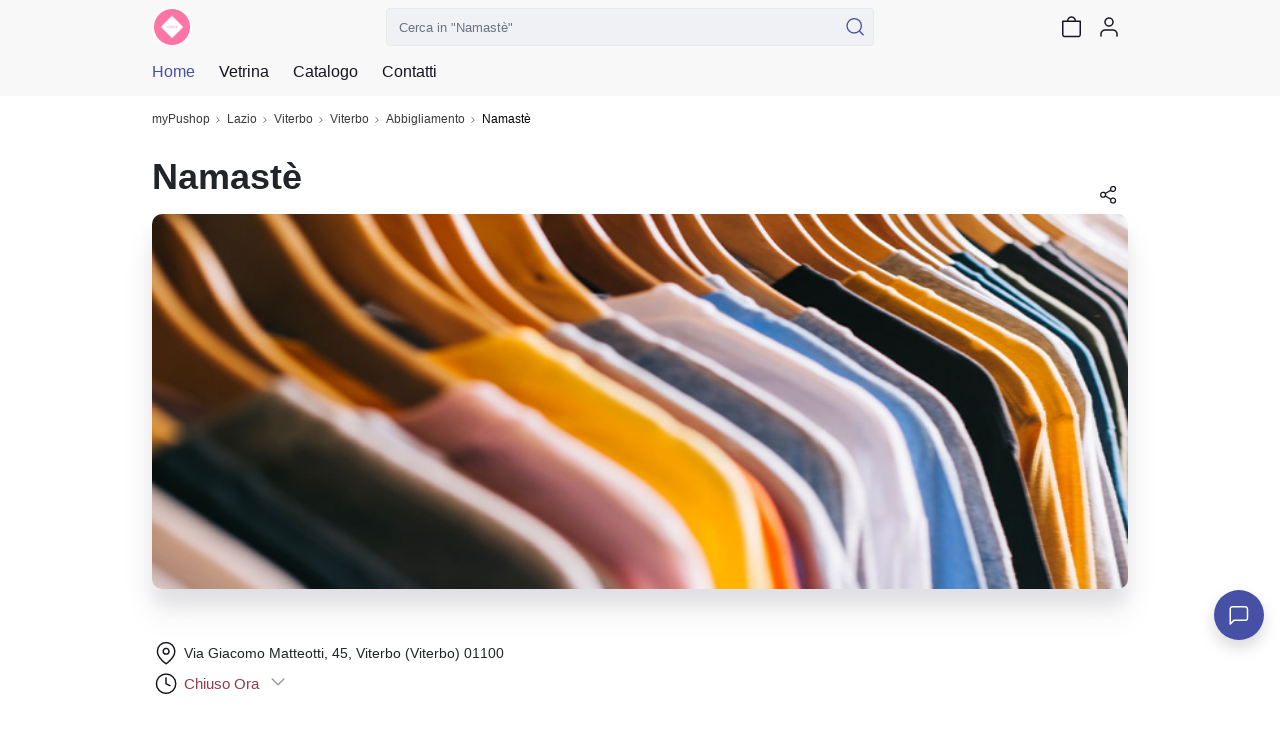

--- FILE ---
content_type: text/html; charset=utf-8
request_url: https://mypushop.com/namaste-abbigliamento-viterbo-viterbo-e-provincia-5f76e7-s/
body_size: 32095
content:


<!DOCTYPE html>
  
 
 


<html dir="ltr" lang="it-None">
<head>
    <meta charset="utf-8"/>
    <meta name="Charset" content="UTF-8">
    <meta name="author" content="Reddoak S.r.l.">
    <meta name="Robots" content="INDEX,FOLLOW">
    <meta name="viewport" content="width=device-width, initial-scale=1"/>
    <meta http-equiv="X-UA-Compatible" content="IE=edge">
    <meta name="apple-mobile-web-app-title" content="Meraviglia">
    <meta name="application-name" content="Meraviglia">
    <meta name="msapplication-TileColor" content="#ffffff">
    <meta name="msapplication-TileImage" content="/static/favicons/mstile-144x144.png">
    <meta name="theme-color" content="#ffffff">
    <meta name="google-site-verification" content="0riL6bjNbNDLnsmSvRltRmUhRup4oIop6ICrLDbMeSA"/>
    <meta name="google-signin-client_id"
          content="818515116901-hgte843hj5ii2udl83566kpmedajn427.apps.googleusercontent.com">
    <meta name="google-signin-scope" content="profile email">

    <title>
        
            
                myPushop
             -
        
        
    Abbigliamento a Viterbo (Viterbo)

    </title>

    
    <meta name="description" content=" Da Namastè potete trovare una vasta gamma di prodotti d&#39;abbigliamento adatti ad ogni occasione! Vieni a trovarci!">
    <meta name="apple-itunes-app" content="app-id=995812848, app-argument=https://mypushop.com/s/5f76e7">


    
        <!-- Google Tag Manager -->
        <script>(function (w, d, s, l, i) {
            w[l] = w[l] || [];
            w[l].push({'gtm.start': new Date().getTime(), event: 'gtm.js'});
            var f = d.getElementsByTagName(s)[0], j = d.createElement(s), dl = l != 'dataLayer' ? '&l=' + l : '';
            j.async = true;
            j.src = 'https://www.googletagmanager.com/gtm.js?id=' + i + dl;
            f.parentNode.insertBefore(j, f);
        })(window, document, 'script', 'dataLayer', 'GTM-MM88NDD');</script>
        <!-- End Google Tag Manager -->
    
    

    
    <meta property="og:site_name"
          content="myPushop">
    <meta property="og:description" content=" Da Namastè potete trovare una vasta gamma di prodotti d&#39;abbigliamento adatti ad ogni occasione! Vieni a trovarci!">
    <meta property="og:title" content="Abbigliamento a Viterbo (Viterbo)">
    <meta property="og:type" content="product">
    <meta property="og:url" content="
            https://mypushop.com/namaste-abbigliamento-viterbo-viterbo-e-provincia-5f76e7-s/">
    <meta property="og:image" content="
            https://mypushop.com/media/shops/images/cb94c2fe-3238-48ef-b05b-f18100de81a3.jpg">


    
        <meta property="fb:app_id" content="1217030285028592"/>
        <meta property="al:ios:app_store_id" content="995812848"/>
        <meta property="al:ios:url" content="mypushop://s/5f76e7"/>
        <meta property="al:ios:app_name" content="myPushop"/>
        <meta property="al:android:url" content="https://mypushop.com/s/5f76e7">
        <meta property="al:android:package" content="com.reddoak.mypushop">
        <meta property="al:android:app_name" content="myPushop">
    
    <meta property="fb:pages" content="825356174204719">
    <meta property="og:locale" content="it_None">

    
        
            <link rel="apple-touch-icon" sizes="57x57" href="/static/favicons/apple-touch-icon-57x57.png">
            <link rel="apple-touch-icon" sizes="60x60" href="/static/favicons/apple-touch-icon-60x60.png">
            <link rel="apple-touch-icon" sizes="72x72" href="/static/favicons/apple-touch-icon-72x72.png">
            <link rel="apple-touch-icon" sizes="76x76" href="/static/favicons/apple-touch-icon-76x76.png">
            <link rel="apple-touch-icon" sizes="114x114"
                  href="/static/favicons/apple-touch-icon-114x114.png">
            <link rel="apple-touch-icon" sizes="120x120"
                  href="/static/favicons/apple-touch-icon-120x120.png">
            <link rel="apple-touch-icon" sizes="144x144"
                  href="/static/favicons/apple-touch-icon-144x144.png">
            <link rel="apple-touch-icon" sizes="152x152"
                  href="/static/favicons/apple-touch-icon-152x152.png">
            <link rel="apple-touch-icon" sizes="180x180"
                  href="/static/favicons/apple-touch-icon-180x180.png">

            <link rel="icon" type="image/png" href="/static/favicons/favicon-32x32.png" sizes="32x32">
            <link rel="icon" type="image/png" href="/static/favicons/android-chrome-192x192.png"
                  sizes="192x192">
            <link rel="icon" type="image/png" href="/static/favicons/favicon-96x96.png" sizes="96x96">
            <link rel="icon" type="image/png" href="/static/favicons/favicon-16x16.png" sizes="16x16">
        
    

    <link rel="manifest" href="/static/favicons/manifest.json">
    
        <link rel="canonical" href="https://mypushop.com/namaste-abbigliamento-viterbo-viterbo-e-provincia-5f76e7-s/">
    
    <script type="application/ld+json">
    {
      "@context": "https://schema.org",
      "@type": "ClothingStore",
      "name": "Namastè",
      "description": "Ti aspettiamo !",
      "telephone": "+39 3314701519",
      "image": "https://mypushop.com/media/shops/images/cb94c2fe-3238-48ef-b05b-f18100de81a3.jpg",
      "icon": "https://mypushop.com/media/shops/icons/38d7f4d9-088f-436f-97f7-3ac765a25130.png",
      "website": "https://mypushop.com/namaste-abbigliamento-viterbo-viterbo-e-provincia-5f76e7-s/",
      "openingHoursSpecification": [],
      "paymentAccepted": "Cash",
      "address": {
        "addressLocality": "Viterbo",
        "addressRegion": "Lazio",
        "postalCode": "01100",
        "streetAddress": "Via Giacomo Matteotti, 45",
        "@type": "PostalAddress"
      },
      
      
          "vatID": "01500330566",
          "taxID": "01500330566",
      
      "email": "namaste.clara@gmail.com"
    }
    </script>

    <!-- Stylesheets START ============================================= -->
    <link rel="stylesheet" href="/static/CACHE/css/output.b6db56340bd4.css" type="text/css">
    
    <link rel="stylesheet"
          href="https://cdn.jsdelivr.net/npm/vanillajs-datepicker@1.1.2/dist/css/datepicker-bs4.min.css">

    <!-- Stylesheets END ============================================= -->
    <link rel="stylesheet" href="/static/CACHE/css/output.bb7b9310f1a8.css" type="text/css" media="all">
</head>
<body>




    
    
    
    
    
    
    
    

    
        

            

            


<nav class="header-component navbar fixed-top navbar-light">
    <div class="header-content container-md">
        
        
        
        <div class="d-flex flex-row align-items-center">
            <a href="/namaste-abbigliamento-viterbo-viterbo-e-provincia-5f76e7-s/" class="navbar-brand">
                <img src="/media/shops/icons/38d7f4d9-088f-436f-97f7-3ac765a25130.png" class="shop-logo" alt="Namastè logo">
            </a>
            <button class="d-md-none shop-menu-toggler btn btn-link text-light"
                    data-toggle="collapse" data-target="#shop-menu"
                    aria-controls="shop-menu" aria-expanded="false" aria-label="Toggle shop menu"
            >
                <i class="myp-icon myp-icon-menu"></i>
                <i class="myp-icon myp-icon-x"></i>
            </button>
        </div>
        <div class="d-none d-md-block top-0 w-50" id="search-box-collapse">
            
<div class="shop-search-box-component">
    
    
    
        
            <form action="/namaste-abbigliamento-viterbo-viterbo-e-provincia-5f76e7-s/search/" method="get" name="search-form" onsubmit="return validateSearch(event)" role="search">
                
                <div class="input-group">
                    <input type="text" class="form-control"
                           placeholder='Cerca in "Namastè"'
                           aria-label='Cerca in "Namastè"' name="q"
                           >
                    <button class="btn btn-outline-secondary button-search" type="submit" title="Cerca">
                        <i class="myp-icon myp-icon-search myp-icon-primary"></i>
                    </button>
                </div>
            </form>
        
    
</div>
<script type="application/javascript">
    function validateSearch(event) {
        const searchString = event.target['q'].value
        if (!searchString || searchString.length < 1) {
            showSnackbar('Inserisci la parola da cercare')
            return false
        }
    }
</script>
        </div>
        <div class="d-flex flex-row">
            
            
            
                <a href="/namaste-abbigliamento-viterbo-viterbo-e-provincia-5f76e7-s/search/"
                   class=" d-md-none btn btn-link text-light">
                    <i class="myp-icon myp-icon-search"></i>
                </a>
            
            
            
            
            
            
                
<a id="cart-icon" href="/namaste-abbigliamento-viterbo-viterbo-e-provincia-5f76e7-s/carrello/"
   class="btn btn-link text-light btn-cart" rel="nofollow" title="Vai al carrello">
    <i class="myp-icon myp-icon-shopping-bag"></i>
    <span id="cart-badge" class="badge badge-pill bg-danger d-none">
        <span id="cart-quantity"></span>
    </span>
</a>

<script>
    let productsQuantity = 0, foodQuantity = 0;
    function updateCartIcon({products, food}) {
        const nullOrUndefined = value => [null, undefined].some(v => v === value);

        if (!nullOrUndefined(products)) {
            productsQuantity = products;
        }

        if (!nullOrUndefined(food)) {
            foodQuantity = food;
        }

        const cartBadge = document.getElementById('cart-badge');

        if (cartBadge) {
            if (productsQuantity || foodQuantity) {
                cartBadge.querySelector('#cart-quantity').innerHTML = productsQuantity && foodQuantity ?
                    `${productsQuantity}+${foodQuantity}` : productsQuantity ?
                        productsQuantity : foodQuantity;
                cartBadge.classList.remove('d-none');
            } else {
                cartBadge.classList.add('d-none');
            }
        }
    }
</script>

<script type="module">
    import {store} from "../../../static/store/store.js";
    import {loadCartItems} from "../../../static/containers/ProductsCheckout/ProductsCheckout.slice.js";

    store.subscribe(() => {
        const {productsCheckout: productsCheckoutState} = store.getState();
        const prevQuantity = productsQuantity;
        productsQuantity = productsCheckoutState.quantity;
        if (productsQuantity !== null && prevQuantity !== productsQuantity) {
            updateCartIcon({});
        }
    });

    document.addEventListener('DOMContentLoaded', () => {
        store.dispatch(loadCartItems());

        const foodItems = JSON.parse(window.localStorage.getItem('FOOD_ITEMS_5f76e7') || '[]');
        foodQuantity = 0;
        foodItems.forEach(item => foodQuantity += item.quantity);
        updateCartIcon({});
    });
</script>
            
            
                <button class="user-menu-toggler btn btn-link text-light" onclick="showLoginModal()" title="Login">
                    <i class="myp-icon myp-icon-user"></i>
                </button>
            
            
            
            
            
            
            
            
            
            
            
        </div>
    </div>
    
<div class="collapse shop-header-menu-component collapse" id="shop-menu">
    <div class="shop-header-menu-content">
        <div class="container-md px-0">
            <ul class="menu-items">
                
                
                
                <li class="menu-item current">
                    <a href="/namaste-abbigliamento-viterbo-viterbo-e-provincia-5f76e7-s/">
                        <div class="menu-item-content">
                            <span>Home</span>
                        </div>
                        <i class="myp-icon myp-icon-chevron-right"></i>
                    </a>
                </li>
                
                <li class="menu-item ">
                    <a href="/namaste-abbigliamento-viterbo-viterbo-e-provincia-5f76e7-s/vetrina/" data-toggle="collapse" data-target="#shop-menu"
                       class="shop-menu-toggler ">
                        <div class="menu-item-content">
                            <span>Vetrina</span>
                        </div>
                        <i class="myp-icon myp-icon-chevron-right"></i>
                    </a>
                </li>
                
                
                    
                        <li>
                            <div class="accordion" id="catalog-accordion">
                                <div class="accordion-item menu-item ">
                                    <div class="accordion-header" id="flush-heading-catalog">
                                        <div class="accordion-button menu-item-header collapsed"
                                             data-toggle="collapse" data-target="#flush-collapse-catalog" aria-expanded="false"
                                             aria-controls="flush-collapse-catalog"
                                        >
                                            
                                            
                                            
                                            
                                            
                                                <span onclick="window.location = ''"
                                                      class="item-title">
                                                Catalogo
                                            </span>
                                            
                                            <i class="myp-icon myp-icon-chevron-down"></i>
                                            <i class="myp-icon myp-icon-x"></i>
                                        </div>
                                    </div>
                                    <div id="flush-collapse-catalog"
                                         class="accordion-collapse collapse "
                                         aria-labelledby="flush-heading-catalog" data-parent="#catalog-accordion"
                                    >
                                        <div class="accordion-body">
                                            
                                                
                                                
                                                
                                                    <a href="/namaste-abbigliamento-viterbo-viterbo-e-provincia-5f76e7-s/maglie-28177/"
                                                       class="shop-menu-toggler "
                                                       data-toggle="collapse" data-target="#shop-menu"
                                                    >
                                                        <div class="menu-item-content">
                                                            <span>MAGLIE</span>
                                                        </div>
                                                        <i class="myp-icon myp-icon-chevron-right"></i>
                                                    </a>
                                                
                                            
                                                
                                                
                                                
                                                    <a href="/namaste-abbigliamento-viterbo-viterbo-e-provincia-5f76e7-s/abiti-28180/"
                                                       class="shop-menu-toggler "
                                                       data-toggle="collapse" data-target="#shop-menu"
                                                    >
                                                        <div class="menu-item-content">
                                                            <span>ABITI</span>
                                                        </div>
                                                        <i class="myp-icon myp-icon-chevron-right"></i>
                                                    </a>
                                                
                                            
                                                
                                                
                                                
                                                    <a href="/namaste-abbigliamento-viterbo-viterbo-e-provincia-5f76e7-s/salopette-28182/"
                                                       class="shop-menu-toggler "
                                                       data-toggle="collapse" data-target="#shop-menu"
                                                    >
                                                        <div class="menu-item-content">
                                                            <span>SALOPETTE</span>
                                                        </div>
                                                        <i class="myp-icon myp-icon-chevron-right"></i>
                                                    </a>
                                                
                                            
                                                
                                                
                                                
                                                    <a href="/namaste-abbigliamento-viterbo-viterbo-e-provincia-5f76e7-s/giacche-28189/"
                                                       class="shop-menu-toggler "
                                                       data-toggle="collapse" data-target="#shop-menu"
                                                    >
                                                        <div class="menu-item-content">
                                                            <span>GIACCHE</span>
                                                        </div>
                                                        <i class="myp-icon myp-icon-chevron-right"></i>
                                                    </a>
                                                
                                            
                                                
                                                
                                                
                                                    <a href="/namaste-abbigliamento-viterbo-viterbo-e-provincia-5f76e7-s/camicie-28183/"
                                                       class="shop-menu-toggler "
                                                       data-toggle="collapse" data-target="#shop-menu"
                                                    >
                                                        <div class="menu-item-content">
                                                            <span>CAMICIE</span>
                                                        </div>
                                                        <i class="myp-icon myp-icon-chevron-right"></i>
                                                    </a>
                                                
                                            
                                                
                                                
                                                
                                                    <a href="/namaste-abbigliamento-viterbo-viterbo-e-provincia-5f76e7-s/pellicce-28191/"
                                                       class="shop-menu-toggler "
                                                       data-toggle="collapse" data-target="#shop-menu"
                                                    >
                                                        <div class="menu-item-content">
                                                            <span>PELLICCE</span>
                                                        </div>
                                                        <i class="myp-icon myp-icon-chevron-right"></i>
                                                    </a>
                                                
                                            
                                                
                                                
                                                
                                                    <a href="/namaste-abbigliamento-viterbo-viterbo-e-provincia-5f76e7-s/pantaloni-28188/"
                                                       class="shop-menu-toggler "
                                                       data-toggle="collapse" data-target="#shop-menu"
                                                    >
                                                        <div class="menu-item-content">
                                                            <span>PANTALONI</span>
                                                        </div>
                                                        <i class="myp-icon myp-icon-chevron-right"></i>
                                                    </a>
                                                
                                            
                                                
                                                
                                                
                                                    <a href="/namaste-abbigliamento-viterbo-viterbo-e-provincia-5f76e7-s/maglioni-28190/"
                                                       class="shop-menu-toggler "
                                                       data-toggle="collapse" data-target="#shop-menu"
                                                    >
                                                        <div class="menu-item-content">
                                                            <span>MAGLIONI</span>
                                                        </div>
                                                        <i class="myp-icon myp-icon-chevron-right"></i>
                                                    </a>
                                                
                                            
                                                
                                                
                                                
                                                    <a href="/namaste-abbigliamento-viterbo-viterbo-e-provincia-5f76e7-s/cardigan-28561/"
                                                       class="shop-menu-toggler "
                                                       data-toggle="collapse" data-target="#shop-menu"
                                                    >
                                                        <div class="menu-item-content">
                                                            <span>CARDIGAN</span>
                                                        </div>
                                                        <i class="myp-icon myp-icon-chevron-right"></i>
                                                    </a>
                                                
                                            
                                                
                                                
                                                
                                                    <a href="/namaste-abbigliamento-viterbo-viterbo-e-provincia-5f76e7-s/gonne-29431/"
                                                       class="shop-menu-toggler "
                                                       data-toggle="collapse" data-target="#shop-menu"
                                                    >
                                                        <div class="menu-item-content">
                                                            <span>GONNE</span>
                                                        </div>
                                                        <i class="myp-icon myp-icon-chevron-right"></i>
                                                    </a>
                                                
                                            
                                        </div>
                                    </div>
                                </div>
                            </div>
                        </li>
                    
                
                
                
                
                
                
                
                <li class="menu-item">
                    <a href="/namaste-abbigliamento-viterbo-viterbo-e-provincia-5f76e7-s/#contacts-section">
                        <div class="menu-item-content">
                            <span>Contatti</span>
                        </div>
                        <i class="myp-icon myp-icon-chevron-right"></i>
                    </a>
                </li>
            </ul>
        </div>
    </div>
</div>
</nav>
<div class="header-component-spacer"></div>
<script>
    document.addEventListener('DOMContentLoaded', function () {
        Array.from(document.getElementsByClassName('shop-menu-toggler')).forEach(el => el.addEventListener('click', function () {
            setTimeout(() => {
                const menu = document.getElementById('shop-menu');
                const body = document.getElementsByTagName('body')[0];
                if (menu.classList.contains('show')) {
                    body.classList.add('overflow-hidden');
                } else {
                    body.classList.remove('overflow-hidden');
                }
            }, 500);
        }));
    });
    
</script>

            

<nav class="breadcrumb-component d-none d-md-block" aria-label="breadcrumb">
    <div class="container-md">
        <ol class="breadcrumb mb-0 mt-1 px-0 bg-transparent">
            
                <li class="breadcrumb-item">
                    <a href="/">myPushop</a>
                </li>
                
                    <li class="breadcrumb-item">
                        <a href="/shops/lazio?region=7">Lazio</a>
                    </li>
                
                
                    <li class="breadcrumb-item">
                        
                            <a href="/shops/a-viterbo-e-provincia?province=34">Viterbo</a>
                        
                    </li>
                
                
                    <li class="breadcrumb-item">
                        <a href="/shops/viterbo?q=Viterbo">Viterbo</a>
                    </li>
                
                
                    
                        <li class="breadcrumb-item">
                            <a href="/shops/abbigliamento?category=3">
                                Abbigliamento
                            </a>
                        </li>
                    
                
                
                    <li class="breadcrumb-item active">Namastè</li>
                
            
            
        </ol>
    </div>
</nav>

            <main>
                
    <div class="carousel-section container-md mt-md-3">
        <div class="d-none d-md-flex justify-content-between align-items-end">
            <h1 id="shop-title" class="mb-3">Namastè</h1>
            

    
        
            
                
                    
                        
                            

    
        <div class="dropdown">
            <a class="cursor-pointer p-2" role="button" data-toggle="dropdown" aria-expanded="false"
               title="Condividi">
                <i class="myp-icon myp-icon-share-2 myp-icon-s"></i>
            </a>
            <ul class="dropdown-menu">
                
                    <li>
                        <a 
                            class="dropdown-item d-flex align-items-center" href="http://www.facebook.com/dialog/share?app_id=1217030285028592&amp;href=https://mypushop.com/namaste-abbigliamento-viterbo-viterbo-e-provincia-5f76e7-s/&amp;display=popup&amp;redirect_uri=https://mypushop.com/namaste-abbigliamento-viterbo-viterbo-e-provincia-5f76e7-s/" target="_blank"
                            rel="noopener noreferrer nofollow"
                        >
                            <i style="--size: 20px" class="myp-icon myp-icon-facebook mr-2"></i>
                            <span>Facebook</span>
                        </a>
                    </li>
                
                    <li>
                        <a 
                            class="dropdown-item d-flex align-items-center" href="http://www.linkedin.com/shareArticle?url=https://mypushop.com/namaste-abbigliamento-viterbo-viterbo-e-provincia-5f76e7-s/&amp;title=Namast%C3%A8&amp;summary=%20Da%20Namast%C3%A8%20potete%20trovare%20una%20vasta%20gamma%20di%20prodotti%20d%27abbigliamento%20adatti%20ad%20ogni%20occasione%21%20Vieni%20a%20trovarci%21&amp;source=myPushop" target="_blank"
                            rel="noopener noreferrer nofollow"
                        >
                            <i style="--size: 20px" class="myp-icon myp-icon-linkedin mr-2"></i>
                            <span>LinkedIn</span>
                        </a>
                    </li>
                
                    <li>
                        <a 
                            class="dropdown-item d-flex align-items-center" href="http://twitter.com/intent/tweet?url=https://mypushop.com/namaste-abbigliamento-viterbo-viterbo-e-provincia-5f76e7-s/&amp;text=Namast%C3%A8&amp;via=myPushop&amp;related=myPushop" target="_blank"
                            rel="noopener noreferrer nofollow"
                        >
                            <i style="--size: 20px" class="myp-icon myp-icon-twitter mr-2"></i>
                            <span>Twitter</span>
                        </a>
                    </li>
                
                    <li>
                        <a 
                            class="dropdown-item d-flex align-items-center" href="mailto:?body=Namast%C3%A8 (https://mypushop.com/namaste-abbigliamento-viterbo-viterbo-e-provincia-5f76e7-s/)%0D%0A%20Da%20Namast%C3%A8%20potete%20trovare%20una%20vasta%20gamma%20di%20prodotti%20d%27abbigliamento%20adatti%20ad%20ogni%20occasione%21%20Vieni%20a%20trovarci%21&amp;subject=Namast%C3%A8" target="_blank"
                            rel="noopener noreferrer nofollow"
                        >
                            <i style="--size: 20px" class="myp-icon myp-icon-mail mr-2"></i>
                            <span>Email</span>
                        </a>
                    </li>
                
                    <li>
                        <a 
                            class="dropdown-item social-link-item cursor-pointer d-flex align-items-center"
                        >
                            <i style="--size: 20px" class="myp-icon myp-icon-link mr-2"></i>
                            <span>Copia URL</span>
                        </a>
                    </li>
                
            </ul>
        </div>
    



    <script type="application/javascript">
        document.addEventListener('DOMContentLoaded', function () {
            function copyLink() {
                const el = document.createElement('textarea');
                el.value = 'https://mypushop.com/namaste-abbigliamento-viterbo-viterbo-e-provincia-5f76e7-s/';
                document.body.appendChild(el);
                el.select();
                document.execCommand('copy');
                document.body.removeChild(el);
                showSnackbar("Link copiato con successo!")
            }

            Array.from(document.getElementsByClassName('social-link-item')).forEach(el => el.addEventListener('click', copyLink));
        });
    </script>

                        
                    
                
            
        
    

        </div>
        <section class="shop-carousel-component">
            
<div id="shop-carousel" class="carousel slide carousel-component" data-interval="false">
    
    <div class="carousel-inner"
         id="main-carousel-inner"
         data-ligthbox-sources="/media/shops/images/cb94c2fe-3238-48ef-b05b-f18100de81a3.jpg">
        
            <figure class="carousel-item active"
                    >
                <img loading="lazy"
                    src="/media/shops/images/cb94c2fe-3238-48ef-b05b-f18100de81a3.jpg"
                    data-lightbox-id="shop-carousel" data-lightbox-index="0"
                    role="presentation">
            </figure>
        
        
    </div>
    
</div>
        </section>
    </div>
    <div id="shop-page" class="container-md mt-3">
        
            
                <div class="shop-info-section row">
                    <div class="col col-12 col-md-8">
                        

<section class="shop-info-component">
    
        <p class="h4 d-md-none">Namastè</p>
    
    <p class="d-flex align-items-center mb-0">
        <i class="myp-icon myp-icon-map-pin mr-1"></i>
        <a class="caption" target="_blank"
           href="http://maps.google.com/?q=Via Giacomo Matteotti, 45, Viterbo (Viterbo) 01100">Via Giacomo Matteotti, 45, Viterbo
            (Viterbo) 01100</a>
    </p>
    
    
    <div class="d-flex justify-content-between align-items-center">
        <p class="d-flex align-items-center">
            <i class="myp-icon myp-icon-clock mr-1"></i>
            <span class="body-2 text-danger">
            Chiuso Ora
        </span>
            <button class="btn btn-link btn-icon mx-1" data-toggle="modal" data-target="#openings-modal" title="Vedi orari di apertura">
                <i class="myp-icon myp-icon-chevron-down myp-icon-grey"></i>
            </button>
            <span class="body-2 text-secondary">
            
        </span>
        </p>
        
            <div class="d-flex d-md-none justify-self-end">
                

    
        
            
                
                    
                        
                            

    
        <div class="dropdown">
            <a class="cursor-pointer p-2" role="button" data-toggle="dropdown" aria-expanded="false"
               title="Condividi">
                <i class="myp-icon myp-icon-share-2 myp-icon-s"></i>
            </a>
            <ul class="dropdown-menu">
                
                    <li>
                        <a 
                            class="dropdown-item d-flex align-items-center" href="http://www.facebook.com/dialog/share?app_id=1217030285028592&amp;href=https://mypushop.com/namaste-abbigliamento-viterbo-viterbo-e-provincia-5f76e7-s/&amp;display=popup&amp;redirect_uri=https://mypushop.com/namaste-abbigliamento-viterbo-viterbo-e-provincia-5f76e7-s/" target="_blank"
                            rel="noopener noreferrer nofollow"
                        >
                            <i style="--size: 20px" class="myp-icon myp-icon-facebook mr-2"></i>
                            <span>Facebook</span>
                        </a>
                    </li>
                
                    <li>
                        <a 
                            class="dropdown-item d-flex align-items-center" href="http://www.linkedin.com/shareArticle?url=https://mypushop.com/namaste-abbigliamento-viterbo-viterbo-e-provincia-5f76e7-s/&amp;title=Namast%C3%A8&amp;summary=%20Da%20Namast%C3%A8%20potete%20trovare%20una%20vasta%20gamma%20di%20prodotti%20d%27abbigliamento%20adatti%20ad%20ogni%20occasione%21%20Vieni%20a%20trovarci%21&amp;source=myPushop" target="_blank"
                            rel="noopener noreferrer nofollow"
                        >
                            <i style="--size: 20px" class="myp-icon myp-icon-linkedin mr-2"></i>
                            <span>LinkedIn</span>
                        </a>
                    </li>
                
                    <li>
                        <a 
                            class="dropdown-item d-flex align-items-center" href="http://twitter.com/intent/tweet?url=https://mypushop.com/namaste-abbigliamento-viterbo-viterbo-e-provincia-5f76e7-s/&amp;text=Namast%C3%A8&amp;via=myPushop&amp;related=myPushop" target="_blank"
                            rel="noopener noreferrer nofollow"
                        >
                            <i style="--size: 20px" class="myp-icon myp-icon-twitter mr-2"></i>
                            <span>Twitter</span>
                        </a>
                    </li>
                
                    <li>
                        <a 
                            class="dropdown-item d-flex align-items-center" href="mailto:?body=Namast%C3%A8 (https://mypushop.com/namaste-abbigliamento-viterbo-viterbo-e-provincia-5f76e7-s/)%0D%0A%20Da%20Namast%C3%A8%20potete%20trovare%20una%20vasta%20gamma%20di%20prodotti%20d%27abbigliamento%20adatti%20ad%20ogni%20occasione%21%20Vieni%20a%20trovarci%21&amp;subject=Namast%C3%A8" target="_blank"
                            rel="noopener noreferrer nofollow"
                        >
                            <i style="--size: 20px" class="myp-icon myp-icon-mail mr-2"></i>
                            <span>Email</span>
                        </a>
                    </li>
                
                    <li>
                        <a 
                            class="dropdown-item social-link-item cursor-pointer d-flex align-items-center"
                        >
                            <i style="--size: 20px" class="myp-icon myp-icon-link mr-2"></i>
                            <span>Copia URL</span>
                        </a>
                    </li>
                
            </ul>
        </div>
    



    <script type="application/javascript">
        document.addEventListener('DOMContentLoaded', function () {
            function copyLink() {
                const el = document.createElement('textarea');
                el.value = 'https://mypushop.com/namaste-abbigliamento-viterbo-viterbo-e-provincia-5f76e7-s/';
                document.body.appendChild(el);
                el.select();
                document.execCommand('copy');
                document.body.removeChild(el);
                showSnackbar("Link copiato con successo!")
            }

            Array.from(document.getElementsByClassName('social-link-item')).forEach(el => el.addEventListener('click', copyLink));
        });
    </script>

                        
                    
                
            
        
    

            </div>
        
    </div>
</section>
                    </div>
                    
                </div>
            

            
        
            
                


    <section class="shop-products-component row with-section-spacing">
        

    <div class="section-header-component mb-4">
        <div class="titles-container">
            <h2 class="mb-0 h4">Ultimi arrivi</h2>
            <h3 class="h6 font-weight-normal d-none d-md-block mb-0">Acquista i nostri prodotti</h3>
        </div>
        
    </div>

        
            
                
                    <div class="product-item-container col col-6 col-sm-3 col-md-3 
                        
                        d-md-block
                    ">
                        


<article class="shop-product-item-component" itemscope itemtype="http://schema.org/Product">
    
    
    <a href="/catalogo/pantalone-34-234240/" rel="bookmark">
        <div class="shop-product-item-images">
            
<div id="products-carousel-shop-product-item-234240" class="carousel slide carousel-component" data-interval="false">
    
        <ol class="carousel-indicators">
            
                <li data-target="#products-carousel-shop-product-item-234240"
                    data-slide-to="0"
                    class="active"
                ></li>
                
            
                <li data-target="#products-carousel-shop-product-item-234240"
                    data-slide-to="1"
                    
                ></li>
                
            
                <li data-target="#products-carousel-shop-product-item-234240"
                    data-slide-to="2"
                    
                ></li>
                
            
                <li data-target="#products-carousel-shop-product-item-234240"
                    data-slide-to="3"
                    
                ></li>
                
            
        </ol>
    
    <div class="carousel-inner"
         
         data-ligthbox-sources="/media/images/da39ddc5-ac8b-4f77-8ac2-ae7233ecacc5.jpg,/media/images/c68451f4-67ad-42d8-b4ee-78a4c449ba0f.jpg,/media/images/74f21fc3-e7d4-4170-b169-b58090901581.jpg,/media/images/a6f2477d-5e87-4ff4-b5df-5704bf042a5a.jpg">
        
            <figure class="carousel-item active"
                    >
                <img loading="lazy"
                    src="/media/images/da39ddc5-ac8b-4f77-8ac2-ae7233ecacc5.jpg"
                    
                    role="presentation">
            </figure>
        
            <figure class="carousel-item "
                    >
                <img loading="lazy"
                    src="/media/images/c68451f4-67ad-42d8-b4ee-78a4c449ba0f.jpg"
                    
                    role="presentation">
            </figure>
        
            <figure class="carousel-item "
                    >
                <img loading="lazy"
                    src="/media/images/74f21fc3-e7d4-4170-b169-b58090901581.jpg"
                    
                    role="presentation">
            </figure>
        
            <figure class="carousel-item "
                    >
                <img loading="lazy"
                    src="/media/images/a6f2477d-5e87-4ff4-b5df-5704bf042a5a.jpg"
                    
                    role="presentation">
            </figure>
        
        
    </div>
    
        <div class="carousel-control-prev" href="#products-carousel-shop-product-item-234240" role="button"
             data-slide="prev">
            <span class="carousel-control-prev-icon" aria-hidden="true"></span>
            <span class="visually-hidden">Previous</span>
        </div>
        <div class="carousel-control-next" href="#products-carousel-shop-product-item-234240" role="button"
             data-slide="next">
            <span class="carousel-control-next-icon" aria-hidden="true"></span>
            <span class="visually-hidden">Next</span>
        </div>
    
</div>
        </div>
        <div class="shop-product-item-content">
            <div>
                <h3 class="h6 mb-0 product-title" itemprop="name">Pantalone 3/4</h3>
                <p class="button-2 text-primary product-category">PANTALONI</p>
            </div>
            <div class="price">
                <div class="d-flex flex-column" itemprop="offers" itemscope itemtype="https://schema.org/Offer">
                    

                    
                        
                            <strong class="h6 mb-0" itemprop="price">
                                69,00
                                €
                            </strong>
                        
                    
                </div>
                
                    <i class="myp-icon myp-icon-shopping-cart-add myp-icon-dark"></i>
                
            </div>
        </div>
    </a>
</article>
                    </div>
                
            
                
                    <div class="product-item-container col col-6 col-sm-3 col-md-3 
                        
                        d-md-block
                    ">
                        


<article class="shop-product-item-component" itemscope itemtype="http://schema.org/Product">
    
    
    <a href="/catalogo/abito-con-stampa-234226/" rel="bookmark">
        <div class="shop-product-item-images">
            
<div id="products-carousel-shop-product-item-234226" class="carousel slide carousel-component" data-interval="false">
    
        <ol class="carousel-indicators">
            
                <li data-target="#products-carousel-shop-product-item-234226"
                    data-slide-to="0"
                    class="active"
                ></li>
                
            
                <li data-target="#products-carousel-shop-product-item-234226"
                    data-slide-to="1"
                    
                ></li>
                
            
                <li data-target="#products-carousel-shop-product-item-234226"
                    data-slide-to="2"
                    
                ></li>
                
            
        </ol>
    
    <div class="carousel-inner"
         
         data-ligthbox-sources="/media/images/d9a2dee2-dd43-4c87-8f52-1d315d578506.jpg,/media/images/bb3de3e6-f85f-45eb-a89e-7d7ed75dbe04.jpg,/media/images/65c7179b-12b3-4606-a2a2-bc38edd45cde.jpg">
        
            <figure class="carousel-item active"
                    >
                <img loading="lazy"
                    src="/media/images/d9a2dee2-dd43-4c87-8f52-1d315d578506.jpg"
                    
                    role="presentation">
            </figure>
        
            <figure class="carousel-item "
                    >
                <img loading="lazy"
                    src="/media/images/bb3de3e6-f85f-45eb-a89e-7d7ed75dbe04.jpg"
                    
                    role="presentation">
            </figure>
        
            <figure class="carousel-item "
                    >
                <img loading="lazy"
                    src="/media/images/65c7179b-12b3-4606-a2a2-bc38edd45cde.jpg"
                    
                    role="presentation">
            </figure>
        
        
    </div>
    
        <div class="carousel-control-prev" href="#products-carousel-shop-product-item-234226" role="button"
             data-slide="prev">
            <span class="carousel-control-prev-icon" aria-hidden="true"></span>
            <span class="visually-hidden">Previous</span>
        </div>
        <div class="carousel-control-next" href="#products-carousel-shop-product-item-234226" role="button"
             data-slide="next">
            <span class="carousel-control-next-icon" aria-hidden="true"></span>
            <span class="visually-hidden">Next</span>
        </div>
    
</div>
        </div>
        <div class="shop-product-item-content">
            <div>
                <h3 class="h6 mb-0 product-title" itemprop="name">Abito con stampa</h3>
                <p class="button-2 text-primary product-category">ABITI</p>
            </div>
            <div class="price">
                <div class="d-flex flex-column" itemprop="offers" itemscope itemtype="https://schema.org/Offer">
                    

                    
                        
                            <strong class="h6 mb-0" itemprop="price">
                                69,00
                                €
                            </strong>
                        
                    
                </div>
                
                    <i class="myp-icon myp-icon-shopping-cart-add myp-icon-dark"></i>
                
            </div>
        </div>
    </a>
</article>
                    </div>
                
            
                
                    <div class="product-item-container col col-6 col-sm-3 col-md-3 
                        
                        d-md-block
                    ">
                        


<article class="shop-product-item-component" itemscope itemtype="http://schema.org/Product">
    
    
    <a href="/catalogo/tuta-con-stampa-234210/" rel="bookmark">
        <div class="shop-product-item-images">
            
<div id="products-carousel-shop-product-item-234210" class="carousel slide carousel-component" data-interval="false">
    
        <ol class="carousel-indicators">
            
                <li data-target="#products-carousel-shop-product-item-234210"
                    data-slide-to="0"
                    class="active"
                ></li>
                
            
                <li data-target="#products-carousel-shop-product-item-234210"
                    data-slide-to="1"
                    
                ></li>
                
            
                <li data-target="#products-carousel-shop-product-item-234210"
                    data-slide-to="2"
                    
                ></li>
                
            
                <li data-target="#products-carousel-shop-product-item-234210"
                    data-slide-to="3"
                    
                ></li>
                
            
                <li data-target="#products-carousel-shop-product-item-234210"
                    data-slide-to="4"
                    
                ></li>
                
            
                <li data-target="#products-carousel-shop-product-item-234210"
                    data-slide-to="5"
                    
                ></li>
                
            
        </ol>
    
    <div class="carousel-inner"
         
         data-ligthbox-sources="/media/images/28eeba3b-e9bc-4225-8fd8-400aa9f026a0.jpg,/media/images/39282c76-91f8-4c22-954e-16e02f4cfa11.jpg,/media/images/abffffa0-f61f-42c0-81ba-cb4e8c8e9eab.jpg,/media/images/8298493e-9be8-48dd-bdcf-3453ebe94b69.jpg,/media/images/65eb6bbb-17bd-453f-bc92-ed80e2401dda.jpg,/media/images/ada62c87-b310-4c4f-9f4f-2e41ae9024b4.jpg">
        
            <figure class="carousel-item active"
                    >
                <img loading="lazy"
                    src="/media/images/28eeba3b-e9bc-4225-8fd8-400aa9f026a0.jpg"
                    
                    role="presentation">
            </figure>
        
            <figure class="carousel-item "
                    >
                <img loading="lazy"
                    src="/media/images/39282c76-91f8-4c22-954e-16e02f4cfa11.jpg"
                    
                    role="presentation">
            </figure>
        
            <figure class="carousel-item "
                    >
                <img loading="lazy"
                    src="/media/images/abffffa0-f61f-42c0-81ba-cb4e8c8e9eab.jpg"
                    
                    role="presentation">
            </figure>
        
            <figure class="carousel-item "
                    >
                <img loading="lazy"
                    src="/media/images/8298493e-9be8-48dd-bdcf-3453ebe94b69.jpg"
                    
                    role="presentation">
            </figure>
        
            <figure class="carousel-item "
                    >
                <img loading="lazy"
                    src="/media/images/65eb6bbb-17bd-453f-bc92-ed80e2401dda.jpg"
                    
                    role="presentation">
            </figure>
        
            <figure class="carousel-item "
                    >
                <img loading="lazy"
                    src="/media/images/ada62c87-b310-4c4f-9f4f-2e41ae9024b4.jpg"
                    
                    role="presentation">
            </figure>
        
        
    </div>
    
        <div class="carousel-control-prev" href="#products-carousel-shop-product-item-234210" role="button"
             data-slide="prev">
            <span class="carousel-control-prev-icon" aria-hidden="true"></span>
            <span class="visually-hidden">Previous</span>
        </div>
        <div class="carousel-control-next" href="#products-carousel-shop-product-item-234210" role="button"
             data-slide="next">
            <span class="carousel-control-next-icon" aria-hidden="true"></span>
            <span class="visually-hidden">Next</span>
        </div>
    
</div>
        </div>
        <div class="shop-product-item-content">
            <div>
                <h3 class="h6 mb-0 product-title" itemprop="name">Tuta con stampa</h3>
                <p class="button-2 text-primary product-category">SALOPETTE</p>
            </div>
            <div class="price">
                <div class="d-flex flex-column" itemprop="offers" itemscope itemtype="https://schema.org/Offer">
                    

                    
                        
                            <strong class="h6 mb-0" itemprop="price">
                                65,00
                                €
                            </strong>
                        
                    
                </div>
                
                    <i class="myp-icon myp-icon-shopping-cart-add myp-icon-dark"></i>
                
            </div>
        </div>
    </a>
</article>
                    </div>
                
            
                
                    <div class="product-item-container col col-6 col-sm-3 col-md-3 
                        
                        d-md-block
                    ">
                        


<article class="shop-product-item-component" itemscope itemtype="http://schema.org/Product">
    
    
    <a href="/catalogo/gonna-34-234198/" rel="bookmark">
        <div class="shop-product-item-images">
            
<div id="products-carousel-shop-product-item-234198" class="carousel slide carousel-component" data-interval="false">
    
        <ol class="carousel-indicators">
            
                <li data-target="#products-carousel-shop-product-item-234198"
                    data-slide-to="0"
                    class="active"
                ></li>
                
            
                <li data-target="#products-carousel-shop-product-item-234198"
                    data-slide-to="1"
                    
                ></li>
                
            
        </ol>
    
    <div class="carousel-inner"
         
         data-ligthbox-sources="/media/images/104d862d-d437-44fe-973d-3d6b14700215.jpg,/media/images/90f03b84-c60e-425c-acab-8c00ae96b0bf.jpg">
        
            <figure class="carousel-item active"
                    >
                <img loading="lazy"
                    src="/media/images/104d862d-d437-44fe-973d-3d6b14700215.jpg"
                    
                    role="presentation">
            </figure>
        
            <figure class="carousel-item "
                    >
                <img loading="lazy"
                    src="/media/images/90f03b84-c60e-425c-acab-8c00ae96b0bf.jpg"
                    
                    role="presentation">
            </figure>
        
        
    </div>
    
        <div class="carousel-control-prev" href="#products-carousel-shop-product-item-234198" role="button"
             data-slide="prev">
            <span class="carousel-control-prev-icon" aria-hidden="true"></span>
            <span class="visually-hidden">Previous</span>
        </div>
        <div class="carousel-control-next" href="#products-carousel-shop-product-item-234198" role="button"
             data-slide="next">
            <span class="carousel-control-next-icon" aria-hidden="true"></span>
            <span class="visually-hidden">Next</span>
        </div>
    
</div>
        </div>
        <div class="shop-product-item-content">
            <div>
                <h3 class="h6 mb-0 product-title" itemprop="name">Gonna 3/4</h3>
                <p class="button-2 text-primary product-category">GONNE</p>
            </div>
            <div class="price">
                <div class="d-flex flex-column" itemprop="offers" itemscope itemtype="https://schema.org/Offer">
                    

                    
                        
                            <strong class="h6 mb-0" itemprop="price">
                                59,00
                                €
                            </strong>
                        
                    
                </div>
                
                    <i class="myp-icon myp-icon-shopping-cart-add myp-icon-dark"></i>
                
            </div>
        </div>
    </a>
</article>
                    </div>
                
            
                
                    <div class="product-item-container col col-6 col-sm-3 col-md-3 
                        
                        d-md-block
                    ">
                        


<article class="shop-product-item-component" itemscope itemtype="http://schema.org/Product">
    
    
    <a href="/catalogo/tuta-con-stampa-234185/" rel="bookmark">
        <div class="shop-product-item-images">
            
<div id="products-carousel-shop-product-item-234185" class="carousel slide carousel-component" data-interval="false">
    
        <ol class="carousel-indicators">
            
                <li data-target="#products-carousel-shop-product-item-234185"
                    data-slide-to="0"
                    class="active"
                ></li>
                
            
                <li data-target="#products-carousel-shop-product-item-234185"
                    data-slide-to="1"
                    
                ></li>
                
            
                <li data-target="#products-carousel-shop-product-item-234185"
                    data-slide-to="2"
                    
                ></li>
                
            
        </ol>
    
    <div class="carousel-inner"
         
         data-ligthbox-sources="/media/images/869008ba-7b1f-40bc-9c7a-dd243f822215.jpg,/media/images/20c26f91-fe56-4161-83d1-62d9c2df2497.jpg,/media/images/c2cce041-f1e3-4c4a-825a-bfd082db95e8.jpg">
        
            <figure class="carousel-item active"
                    >
                <img loading="lazy"
                    src="/media/images/869008ba-7b1f-40bc-9c7a-dd243f822215.jpg"
                    
                    role="presentation">
            </figure>
        
            <figure class="carousel-item "
                    >
                <img loading="lazy"
                    src="/media/images/20c26f91-fe56-4161-83d1-62d9c2df2497.jpg"
                    
                    role="presentation">
            </figure>
        
            <figure class="carousel-item "
                    >
                <img loading="lazy"
                    src="/media/images/c2cce041-f1e3-4c4a-825a-bfd082db95e8.jpg"
                    
                    role="presentation">
            </figure>
        
        
    </div>
    
        <div class="carousel-control-prev" href="#products-carousel-shop-product-item-234185" role="button"
             data-slide="prev">
            <span class="carousel-control-prev-icon" aria-hidden="true"></span>
            <span class="visually-hidden">Previous</span>
        </div>
        <div class="carousel-control-next" href="#products-carousel-shop-product-item-234185" role="button"
             data-slide="next">
            <span class="carousel-control-next-icon" aria-hidden="true"></span>
            <span class="visually-hidden">Next</span>
        </div>
    
</div>
        </div>
        <div class="shop-product-item-content">
            <div>
                <h3 class="h6 mb-0 product-title" itemprop="name">Tuta con stampa</h3>
                <p class="button-2 text-primary product-category">SALOPETTE</p>
            </div>
            <div class="price">
                <div class="d-flex flex-column" itemprop="offers" itemscope itemtype="https://schema.org/Offer">
                    

                    
                        
                            <strong class="h6 mb-0" itemprop="price">
                                85,00
                                €
                            </strong>
                        
                    
                </div>
                
                    <i class="myp-icon myp-icon-shopping-cart-add myp-icon-dark"></i>
                
            </div>
        </div>
    </a>
</article>
                    </div>
                
            
                
                    <div class="product-item-container col col-6 col-sm-3 col-md-3 
                        
                        d-md-block
                    ">
                        


<article class="shop-product-item-component" itemscope itemtype="http://schema.org/Product">
    
    
    <a href="/catalogo/camicia-lunga-231563/" rel="bookmark">
        <div class="shop-product-item-images">
            
<div id="products-carousel-shop-product-item-231563" class="carousel slide carousel-component" data-interval="false">
    
        <ol class="carousel-indicators">
            
                <li data-target="#products-carousel-shop-product-item-231563"
                    data-slide-to="0"
                    class="active"
                ></li>
                
            
                <li data-target="#products-carousel-shop-product-item-231563"
                    data-slide-to="1"
                    
                ></li>
                
            
                <li data-target="#products-carousel-shop-product-item-231563"
                    data-slide-to="2"
                    
                ></li>
                
            
                <li data-target="#products-carousel-shop-product-item-231563"
                    data-slide-to="3"
                    
                ></li>
                
            
                <li data-target="#products-carousel-shop-product-item-231563"
                    data-slide-to="4"
                    
                ></li>
                
            
                <li data-target="#products-carousel-shop-product-item-231563"
                    data-slide-to="5"
                    
                ></li>
                
            
        </ol>
    
    <div class="carousel-inner"
         
         data-ligthbox-sources="/media/images/3b6fec8d-38b0-40bf-b601-0c3981d54a6a.jpg,/media/images/daebcf8b-7c2b-4913-8e6d-f7e78435a146.jpg,/media/images/4ad09940-953e-487e-9b43-bcc3e2dbe9d0.jpg,/media/images/fb77bd88-9cb9-479a-9327-c0c402961699.jpg,/media/images/4782ce0f-a1c5-4a4d-83e2-f211a2a2a693.jpg,/media/images/1b39a64d-930a-49fa-8805-6bd2e9881e05.jpg">
        
            <figure class="carousel-item active"
                    >
                <img loading="lazy"
                    src="/media/images/3b6fec8d-38b0-40bf-b601-0c3981d54a6a.jpg"
                    
                    role="presentation">
            </figure>
        
            <figure class="carousel-item "
                    >
                <img loading="lazy"
                    src="/media/images/daebcf8b-7c2b-4913-8e6d-f7e78435a146.jpg"
                    
                    role="presentation">
            </figure>
        
            <figure class="carousel-item "
                    >
                <img loading="lazy"
                    src="/media/images/4ad09940-953e-487e-9b43-bcc3e2dbe9d0.jpg"
                    
                    role="presentation">
            </figure>
        
            <figure class="carousel-item "
                    >
                <img loading="lazy"
                    src="/media/images/fb77bd88-9cb9-479a-9327-c0c402961699.jpg"
                    
                    role="presentation">
            </figure>
        
            <figure class="carousel-item "
                    >
                <img loading="lazy"
                    src="/media/images/4782ce0f-a1c5-4a4d-83e2-f211a2a2a693.jpg"
                    
                    role="presentation">
            </figure>
        
            <figure class="carousel-item "
                    >
                <img loading="lazy"
                    src="/media/images/1b39a64d-930a-49fa-8805-6bd2e9881e05.jpg"
                    
                    role="presentation">
            </figure>
        
        
    </div>
    
        <div class="carousel-control-prev" href="#products-carousel-shop-product-item-231563" role="button"
             data-slide="prev">
            <span class="carousel-control-prev-icon" aria-hidden="true"></span>
            <span class="visually-hidden">Previous</span>
        </div>
        <div class="carousel-control-next" href="#products-carousel-shop-product-item-231563" role="button"
             data-slide="next">
            <span class="carousel-control-next-icon" aria-hidden="true"></span>
            <span class="visually-hidden">Next</span>
        </div>
    
</div>
        </div>
        <div class="shop-product-item-content">
            <div>
                <h3 class="h6 mb-0 product-title" itemprop="name">Camicia lunga</h3>
                <p class="button-2 text-primary product-category">CAMICIE</p>
            </div>
            <div class="price">
                <div class="d-flex flex-column" itemprop="offers" itemscope itemtype="https://schema.org/Offer">
                    

                    
                        
                            <strong class="h6 mb-0" itemprop="price">
                                69,00
                                €
                            </strong>
                        
                    
                </div>
                
                    <i class="myp-icon myp-icon-shopping-cart-add myp-icon-dark"></i>
                
            </div>
        </div>
    </a>
</article>
                    </div>
                
            
                
                    <div class="product-item-container col col-6 col-sm-3 col-md-3 
                        d-none
                        d-md-block
                    ">
                        


<article class="shop-product-item-component" itemscope itemtype="http://schema.org/Product">
    
    
    <a href="/catalogo/pantalone-231560/" rel="bookmark">
        <div class="shop-product-item-images">
            
<div id="products-carousel-shop-product-item-231560" class="carousel slide carousel-component" data-interval="false">
    
        <ol class="carousel-indicators">
            
                <li data-target="#products-carousel-shop-product-item-231560"
                    data-slide-to="0"
                    class="active"
                ></li>
                
            
                <li data-target="#products-carousel-shop-product-item-231560"
                    data-slide-to="1"
                    
                ></li>
                
            
                <li data-target="#products-carousel-shop-product-item-231560"
                    data-slide-to="2"
                    
                ></li>
                
            
        </ol>
    
    <div class="carousel-inner"
         
         data-ligthbox-sources="/media/images/ce77c2e8-adc3-4edd-a0b3-b523179b0104.jpg,/media/images/40487647-42f2-4c7f-9fc0-32c04fab5ac7.jpg,/media/images/e3337709-549a-4c68-bd17-8def53412be8.jpg">
        
            <figure class="carousel-item active"
                    >
                <img loading="lazy"
                    src="/media/images/ce77c2e8-adc3-4edd-a0b3-b523179b0104.jpg"
                    
                    role="presentation">
            </figure>
        
            <figure class="carousel-item "
                    >
                <img loading="lazy"
                    src="/media/images/40487647-42f2-4c7f-9fc0-32c04fab5ac7.jpg"
                    
                    role="presentation">
            </figure>
        
            <figure class="carousel-item "
                    >
                <img loading="lazy"
                    src="/media/images/e3337709-549a-4c68-bd17-8def53412be8.jpg"
                    
                    role="presentation">
            </figure>
        
        
    </div>
    
        <div class="carousel-control-prev" href="#products-carousel-shop-product-item-231560" role="button"
             data-slide="prev">
            <span class="carousel-control-prev-icon" aria-hidden="true"></span>
            <span class="visually-hidden">Previous</span>
        </div>
        <div class="carousel-control-next" href="#products-carousel-shop-product-item-231560" role="button"
             data-slide="next">
            <span class="carousel-control-next-icon" aria-hidden="true"></span>
            <span class="visually-hidden">Next</span>
        </div>
    
</div>
        </div>
        <div class="shop-product-item-content">
            <div>
                <h3 class="h6 mb-0 product-title" itemprop="name">Pantalone</h3>
                <p class="button-2 text-primary product-category">PANTALONI</p>
            </div>
            <div class="price">
                <div class="d-flex flex-column" itemprop="offers" itemscope itemtype="https://schema.org/Offer">
                    

                    
                        
                            <strong class="h6 mb-0" itemprop="price">
                                69,00
                                €
                            </strong>
                        
                    
                </div>
                
                    <i class="myp-icon myp-icon-shopping-cart-add myp-icon-dark"></i>
                
            </div>
        </div>
    </a>
</article>
                    </div>
                
            
                
                    <div class="product-item-container col col-6 col-sm-3 col-md-3 
                        d-none
                        d-md-block
                    ">
                        


<article class="shop-product-item-component" itemscope itemtype="http://schema.org/Product">
    
    
    <a href="/catalogo/giacca-jeans-231559/" rel="bookmark">
        <div class="shop-product-item-images">
            
<div id="products-carousel-shop-product-item-231559" class="carousel slide carousel-component" data-interval="false">
    
        <ol class="carousel-indicators">
            
                <li data-target="#products-carousel-shop-product-item-231559"
                    data-slide-to="0"
                    class="active"
                ></li>
                
            
                <li data-target="#products-carousel-shop-product-item-231559"
                    data-slide-to="1"
                    
                ></li>
                
            
        </ol>
    
    <div class="carousel-inner"
         
         data-ligthbox-sources="/media/images/e4a69461-dcab-4f41-899e-71e3e0169f71.jpg,/media/images/ad9547e4-3da8-4bd5-916d-d62797c8acef.jpg">
        
            <figure class="carousel-item active"
                    >
                <img loading="lazy"
                    src="/media/images/e4a69461-dcab-4f41-899e-71e3e0169f71.jpg"
                    
                    role="presentation">
            </figure>
        
            <figure class="carousel-item "
                    >
                <img loading="lazy"
                    src="/media/images/ad9547e4-3da8-4bd5-916d-d62797c8acef.jpg"
                    
                    role="presentation">
            </figure>
        
        
    </div>
    
        <div class="carousel-control-prev" href="#products-carousel-shop-product-item-231559" role="button"
             data-slide="prev">
            <span class="carousel-control-prev-icon" aria-hidden="true"></span>
            <span class="visually-hidden">Previous</span>
        </div>
        <div class="carousel-control-next" href="#products-carousel-shop-product-item-231559" role="button"
             data-slide="next">
            <span class="carousel-control-next-icon" aria-hidden="true"></span>
            <span class="visually-hidden">Next</span>
        </div>
    
</div>
        </div>
        <div class="shop-product-item-content">
            <div>
                <h3 class="h6 mb-0 product-title" itemprop="name">Giacca jeans</h3>
                <p class="button-2 text-primary product-category">GIACCHE</p>
            </div>
            <div class="price">
                <div class="d-flex flex-column" itemprop="offers" itemscope itemtype="https://schema.org/Offer">
                    

                    
                        
                            <strong class="h6 mb-0" itemprop="price">
                                79,00
                                €
                            </strong>
                        
                    
                </div>
                
                    <i class="myp-icon myp-icon-shopping-cart-add myp-icon-dark"></i>
                
            </div>
        </div>
    </a>
</article>
                    </div>
                
            
                
                    <div class="product-item-container col col-6 col-sm-3 col-md-3 
                        d-none
                        d-md-block
                    ">
                        


<article class="shop-product-item-component" itemscope itemtype="http://schema.org/Product">
    
    
    <a href="/catalogo/cardigan-220488/" rel="bookmark">
        <div class="shop-product-item-images">
            
<div id="products-carousel-shop-product-item-220488" class="carousel slide carousel-component" data-interval="false">
    
        <ol class="carousel-indicators">
            
                <li data-target="#products-carousel-shop-product-item-220488"
                    data-slide-to="0"
                    class="active"
                ></li>
                
            
                <li data-target="#products-carousel-shop-product-item-220488"
                    data-slide-to="1"
                    
                ></li>
                
            
                <li data-target="#products-carousel-shop-product-item-220488"
                    data-slide-to="2"
                    
                ></li>
                
            
        </ol>
    
    <div class="carousel-inner"
         
         data-ligthbox-sources="/media/images/fb4949e8-9017-4fed-b9db-b9067439ee9a.jpg,/media/images/52358f0e-afe0-42d8-954e-60b667eb8764.jpg,/media/images/3f286462-5311-4738-aa88-103bd01dee6a.jpg">
        
            <figure class="carousel-item active"
                    >
                <img loading="lazy"
                    src="/media/images/fb4949e8-9017-4fed-b9db-b9067439ee9a.jpg"
                    
                    role="presentation">
            </figure>
        
            <figure class="carousel-item "
                    >
                <img loading="lazy"
                    src="/media/images/52358f0e-afe0-42d8-954e-60b667eb8764.jpg"
                    
                    role="presentation">
            </figure>
        
            <figure class="carousel-item "
                    >
                <img loading="lazy"
                    src="/media/images/3f286462-5311-4738-aa88-103bd01dee6a.jpg"
                    
                    role="presentation">
            </figure>
        
        
    </div>
    
        <div class="carousel-control-prev" href="#products-carousel-shop-product-item-220488" role="button"
             data-slide="prev">
            <span class="carousel-control-prev-icon" aria-hidden="true"></span>
            <span class="visually-hidden">Previous</span>
        </div>
        <div class="carousel-control-next" href="#products-carousel-shop-product-item-220488" role="button"
             data-slide="next">
            <span class="carousel-control-next-icon" aria-hidden="true"></span>
            <span class="visually-hidden">Next</span>
        </div>
    
</div>
        </div>
        <div class="shop-product-item-content">
            <div>
                <h3 class="h6 mb-0 product-title" itemprop="name">Cardigan</h3>
                <p class="button-2 text-primary product-category">CARDIGAN</p>
            </div>
            <div class="price">
                <div class="d-flex flex-column" itemprop="offers" itemscope itemtype="https://schema.org/Offer">
                    

                    
                        
                            <strong class="h6 mb-0" itemprop="price">
                                39,00
                                €
                            </strong>
                        
                    
                </div>
                
                    <span class="small sold-out">Esaurito</span>
                
            </div>
        </div>
    </a>
</article>
                    </div>
                
            
                
                    <div class="product-item-container col col-6 col-sm-3 col-md-3 
                        d-none
                        d-md-block
                    ">
                        


<article class="shop-product-item-component" itemscope itemtype="http://schema.org/Product">
    
    
    <a href="/catalogo/cardigan-219084/" rel="bookmark">
        <div class="shop-product-item-images">
            
<div id="products-carousel-shop-product-item-219084" class="carousel slide carousel-component" data-interval="false">
    
        <ol class="carousel-indicators">
            
                <li data-target="#products-carousel-shop-product-item-219084"
                    data-slide-to="0"
                    class="active"
                ></li>
                
            
                <li data-target="#products-carousel-shop-product-item-219084"
                    data-slide-to="1"
                    
                ></li>
                
            
                <li data-target="#products-carousel-shop-product-item-219084"
                    data-slide-to="2"
                    
                ></li>
                
            
                <li data-target="#products-carousel-shop-product-item-219084"
                    data-slide-to="3"
                    
                ></li>
                
            
        </ol>
    
    <div class="carousel-inner"
         
         data-ligthbox-sources="/media/images/1c92d5f3-90cf-468a-87ad-0148a96abd3d.jpg,/media/images/76736cfd-23d5-464e-a5e9-d014317a13e6.jpg,/media/images/cd3514ec-a91e-4e90-bcaa-53ffd6d2dd3d.jpg,/media/images/9c32865f-a665-4f0c-be1b-27ee73be2fea.jpg">
        
            <figure class="carousel-item active"
                    >
                <img loading="lazy"
                    src="/media/images/1c92d5f3-90cf-468a-87ad-0148a96abd3d.jpg"
                    
                    role="presentation">
            </figure>
        
            <figure class="carousel-item "
                    >
                <img loading="lazy"
                    src="/media/images/76736cfd-23d5-464e-a5e9-d014317a13e6.jpg"
                    
                    role="presentation">
            </figure>
        
            <figure class="carousel-item "
                    >
                <img loading="lazy"
                    src="/media/images/cd3514ec-a91e-4e90-bcaa-53ffd6d2dd3d.jpg"
                    
                    role="presentation">
            </figure>
        
            <figure class="carousel-item "
                    >
                <img loading="lazy"
                    src="/media/images/9c32865f-a665-4f0c-be1b-27ee73be2fea.jpg"
                    
                    role="presentation">
            </figure>
        
        
    </div>
    
        <div class="carousel-control-prev" href="#products-carousel-shop-product-item-219084" role="button"
             data-slide="prev">
            <span class="carousel-control-prev-icon" aria-hidden="true"></span>
            <span class="visually-hidden">Previous</span>
        </div>
        <div class="carousel-control-next" href="#products-carousel-shop-product-item-219084" role="button"
             data-slide="next">
            <span class="carousel-control-next-icon" aria-hidden="true"></span>
            <span class="visually-hidden">Next</span>
        </div>
    
</div>
        </div>
        <div class="shop-product-item-content">
            <div>
                <h3 class="h6 mb-0 product-title" itemprop="name">Cardigan</h3>
                <p class="button-2 text-primary product-category">CARDIGAN</p>
            </div>
            <div class="price">
                <div class="d-flex flex-column" itemprop="offers" itemscope itemtype="https://schema.org/Offer">
                    

                    
                        
                            <strong class="h6 mb-0" itemprop="price">
                                49,00
                                €
                            </strong>
                        
                    
                </div>
                
                    <i class="myp-icon myp-icon-shopping-cart-add myp-icon-dark"></i>
                
            </div>
        </div>
    </a>
</article>
                    </div>
                
            
                
                    <div class="product-item-container col col-6 col-sm-3 col-md-3 
                        d-none
                        d-md-block
                    ">
                        


<article class="shop-product-item-component" itemscope itemtype="http://schema.org/Product">
    
    
    <a href="/catalogo/pelliccia-sintetica-con-bottoni-215690/" rel="bookmark">
        <div class="shop-product-item-images">
            
<div id="products-carousel-shop-product-item-215690" class="carousel slide carousel-component" data-interval="false">
    
    <div class="carousel-inner"
         
         data-ligthbox-sources="/media/images/702bfa7e-cf1e-4a28-b3d9-11a1b2617d3e.jpg">
        
            <figure class="carousel-item active"
                    >
                <img loading="lazy"
                    src="/media/images/702bfa7e-cf1e-4a28-b3d9-11a1b2617d3e.jpg"
                    
                    role="presentation">
            </figure>
        
        
    </div>
    
</div>
        </div>
        <div class="shop-product-item-content">
            <div>
                <h3 class="h6 mb-0 product-title" itemprop="name">Pelliccia sintetica con bottoni</h3>
                <p class="button-2 text-primary product-category">PELLICCE</p>
            </div>
            <div class="price">
                <div class="d-flex flex-column" itemprop="offers" itemscope itemtype="https://schema.org/Offer">
                    

                    
                        
                            <strong class="h6 mb-0" itemprop="price">
                                74,70
                                €
                            </strong>
                        
                    
                </div>
                
                    <i class="myp-icon myp-icon-shopping-cart-add myp-icon-dark"></i>
                
            </div>
        </div>
    </a>
</article>
                    </div>
                
            
                
                    <div class="product-item-container col col-6 col-sm-3 col-md-3 
                        d-none
                        d-md-block
                    ">
                        


<article class="shop-product-item-component" itemscope itemtype="http://schema.org/Product">
    
    
    <a href="/catalogo/abito-eco-pelle-215688/" rel="bookmark">
        <div class="shop-product-item-images">
            
<div id="products-carousel-shop-product-item-215688" class="carousel slide carousel-component" data-interval="false">
    
        <ol class="carousel-indicators">
            
                <li data-target="#products-carousel-shop-product-item-215688"
                    data-slide-to="0"
                    class="active"
                ></li>
                
            
                <li data-target="#products-carousel-shop-product-item-215688"
                    data-slide-to="1"
                    
                ></li>
                
            
        </ol>
    
    <div class="carousel-inner"
         
         data-ligthbox-sources="/media/images/514b809f-e282-4105-a6cb-57cbb1e0b514.jpg,/media/images/f01b8047-1439-4977-94a2-9b65c87d646a.jpg">
        
            <figure class="carousel-item active"
                    >
                <img loading="lazy"
                    src="/media/images/514b809f-e282-4105-a6cb-57cbb1e0b514.jpg"
                    
                    role="presentation">
            </figure>
        
            <figure class="carousel-item "
                    >
                <img loading="lazy"
                    src="/media/images/f01b8047-1439-4977-94a2-9b65c87d646a.jpg"
                    
                    role="presentation">
            </figure>
        
        
    </div>
    
        <div class="carousel-control-prev" href="#products-carousel-shop-product-item-215688" role="button"
             data-slide="prev">
            <span class="carousel-control-prev-icon" aria-hidden="true"></span>
            <span class="visually-hidden">Previous</span>
        </div>
        <div class="carousel-control-next" href="#products-carousel-shop-product-item-215688" role="button"
             data-slide="next">
            <span class="carousel-control-next-icon" aria-hidden="true"></span>
            <span class="visually-hidden">Next</span>
        </div>
    
</div>
        </div>
        <div class="shop-product-item-content">
            <div>
                <h3 class="h6 mb-0 product-title" itemprop="name">Abito eco pelle</h3>
                <p class="button-2 text-primary product-category">ABITI</p>
            </div>
            <div class="price">
                <div class="d-flex flex-column" itemprop="offers" itemscope itemtype="https://schema.org/Offer">
                    

                    
                        
                            <strong class="h6 mb-0" itemprop="price">
                                27,00
                                €
                            </strong>
                        
                    
                </div>
                
                    <i class="myp-icon myp-icon-shopping-cart-add myp-icon-dark"></i>
                
            </div>
        </div>
    </a>
</article>
                    </div>
                
            
            
                
                    
<div class="col col-12 text-center pt-0 show-more">
    
        
        
        
            
                <a class="btn btn-link px-0 text-primary text-decoration-underline btn-sm" href="/namaste-abbigliamento-viterbo-viterbo-e-provincia-5f76e7-s/search/?type=products">Mostra tutti</a>
            
        
    
</div>
                
            
        
    </section>

            

            
        
            
                
                    


    <section class="shop-products-component row with-section-spacing">
        

    <div class="section-header-component mb-4">
        <div class="titles-container">
            <h2 class="mb-0 h4">MAGLIE</h2>
            
        </div>
        
    </div>

        
            
                
                    <div class="product-item-container col col-6 col-sm-3 col-md-3 
                        
                        
                            
                                d-md-block
                            
                        
                    ">
                        


<article class="shop-product-item-component" itemscope itemtype="http://schema.org/Product">
    
    
    <a href="/catalogo/polo-215617/" rel="bookmark">
        <div class="shop-product-item-images">
            
<div id="category-carousel-shop-product-item-215617" class="carousel slide carousel-component" data-interval="false">
    
        <ol class="carousel-indicators">
            
                <li data-target="#category-carousel-shop-product-item-215617"
                    data-slide-to="0"
                    class="active"
                ></li>
                
            
                <li data-target="#category-carousel-shop-product-item-215617"
                    data-slide-to="1"
                    
                ></li>
                
            
                <li data-target="#category-carousel-shop-product-item-215617"
                    data-slide-to="2"
                    
                ></li>
                
            
        </ol>
    
    <div class="carousel-inner"
         
         data-ligthbox-sources="/media/images/7dc5eb53-8baa-4a18-86d9-07e7e56a6843.jpg,/media/images/836093d7-8807-4f9e-a355-ae7021f2491a.jpg,/media/images/22ed25d6-f733-49eb-bddd-e26183c2f1f5.jpg">
        
            <figure class="carousel-item active"
                    >
                <img loading="lazy"
                    src="/media/images/7dc5eb53-8baa-4a18-86d9-07e7e56a6843.jpg"
                    
                    role="presentation">
            </figure>
        
            <figure class="carousel-item "
                    >
                <img loading="lazy"
                    src="/media/images/836093d7-8807-4f9e-a355-ae7021f2491a.jpg"
                    
                    role="presentation">
            </figure>
        
            <figure class="carousel-item "
                    >
                <img loading="lazy"
                    src="/media/images/22ed25d6-f733-49eb-bddd-e26183c2f1f5.jpg"
                    
                    role="presentation">
            </figure>
        
        
    </div>
    
        <div class="carousel-control-prev" href="#category-carousel-shop-product-item-215617" role="button"
             data-slide="prev">
            <span class="carousel-control-prev-icon" aria-hidden="true"></span>
            <span class="visually-hidden">Previous</span>
        </div>
        <div class="carousel-control-next" href="#category-carousel-shop-product-item-215617" role="button"
             data-slide="next">
            <span class="carousel-control-next-icon" aria-hidden="true"></span>
            <span class="visually-hidden">Next</span>
        </div>
    
</div>
        </div>
        <div class="shop-product-item-content">
            <div>
                <h3 class="h6 mb-0 product-title" itemprop="name">Polo</h3>
                <p class="button-2 text-primary product-category">MAGLIE</p>
            </div>
            <div class="price">
                <div class="d-flex flex-column" itemprop="offers" itemscope itemtype="https://schema.org/Offer">
                    

                    
                        
                            <strong class="h6 mb-0" itemprop="price">
                                45,00
                                €
                            </strong>
                        
                    
                </div>
                
                    <i class="myp-icon myp-icon-shopping-cart-add myp-icon-dark"></i>
                
            </div>
        </div>
    </a>
</article>
                    </div>
                
            
                
                    <div class="product-item-container col col-6 col-sm-3 col-md-3 
                        
                        
                            
                                d-md-block
                            
                        
                    ">
                        


<article class="shop-product-item-component" itemscope itemtype="http://schema.org/Product">
    
    
    <a href="/catalogo/maglia-tinta-unita-scollo-arricciato-215674/" rel="bookmark">
        <div class="shop-product-item-images">
            
<div id="category-carousel-shop-product-item-215674" class="carousel slide carousel-component" data-interval="false">
    
        <ol class="carousel-indicators">
            
                <li data-target="#category-carousel-shop-product-item-215674"
                    data-slide-to="0"
                    class="active"
                ></li>
                
            
                <li data-target="#category-carousel-shop-product-item-215674"
                    data-slide-to="1"
                    
                ></li>
                
            
        </ol>
    
    <div class="carousel-inner"
         
         data-ligthbox-sources="/media/images/88fb5180-2d7f-488d-88ba-0542eee7c0ad.jpg,/media/images/75402dd0-f543-4425-a198-0ef061215277.jpg">
        
            <figure class="carousel-item active"
                    >
                <img loading="lazy"
                    src="/media/images/88fb5180-2d7f-488d-88ba-0542eee7c0ad.jpg"
                    
                    role="presentation">
            </figure>
        
            <figure class="carousel-item "
                    >
                <img loading="lazy"
                    src="/media/images/75402dd0-f543-4425-a198-0ef061215277.jpg"
                    
                    role="presentation">
            </figure>
        
        
    </div>
    
        <div class="carousel-control-prev" href="#category-carousel-shop-product-item-215674" role="button"
             data-slide="prev">
            <span class="carousel-control-prev-icon" aria-hidden="true"></span>
            <span class="visually-hidden">Previous</span>
        </div>
        <div class="carousel-control-next" href="#category-carousel-shop-product-item-215674" role="button"
             data-slide="next">
            <span class="carousel-control-next-icon" aria-hidden="true"></span>
            <span class="visually-hidden">Next</span>
        </div>
    
</div>
        </div>
        <div class="shop-product-item-content">
            <div>
                <h3 class="h6 mb-0 product-title" itemprop="name">Maglia tinta unita scollo arricciato</h3>
                <p class="button-2 text-primary product-category">MAGLIE</p>
            </div>
            <div class="price">
                <div class="d-flex flex-column" itemprop="offers" itemscope itemtype="https://schema.org/Offer">
                    

                    
                        
                            <strong class="h6 mb-0" itemprop="price">
                                45,00
                                €
                            </strong>
                        
                    
                </div>
                
                    <span class="small sold-out">Esaurito</span>
                
            </div>
        </div>
    </a>
</article>
                    </div>
                
            
                
                    <div class="product-item-container col col-6 col-sm-3 col-md-3 
                        d-none
                        
                            
                                d-md-block
                            
                        
                    ">
                        


<article class="shop-product-item-component" itemscope itemtype="http://schema.org/Product">
    
    
    <a href="/catalogo/maglia-manica-tre-quarti-215677/" rel="bookmark">
        <div class="shop-product-item-images">
            
<div id="category-carousel-shop-product-item-215677" class="carousel slide carousel-component" data-interval="false">
    
    <div class="carousel-inner"
         
         data-ligthbox-sources="/media/images/440857b5-750e-4cc2-b854-343067f321f8.jpg">
        
            <figure class="carousel-item active"
                    >
                <img loading="lazy"
                    src="/media/images/440857b5-750e-4cc2-b854-343067f321f8.jpg"
                    
                    role="presentation">
            </figure>
        
        
    </div>
    
</div>
        </div>
        <div class="shop-product-item-content">
            <div>
                <h3 class="h6 mb-0 product-title" itemprop="name">Maglia manica tre quarti</h3>
                <p class="button-2 text-primary product-category">MAGLIE</p>
            </div>
            <div class="price">
                <div class="d-flex flex-column" itemprop="offers" itemscope itemtype="https://schema.org/Offer">
                    

                    
                        
                            <strong class="h6 mb-0" itemprop="price">
                                45,00
                                €
                            </strong>
                        
                    
                </div>
                
                    <i class="myp-icon myp-icon-shopping-cart-add myp-icon-dark"></i>
                
            </div>
        </div>
    </a>
</article>
                    </div>
                
            
            
                
                    
<div class="col col-12 text-center pt-0 show-more">
    
        <a class="btn btn-link text-primary px-0 text-decoration-underline btn-sm" href="https://mypushop.com/namaste-abbigliamento-viterbo-viterbo-e-provincia-5f76e7-s/maglie-28177/">Mostra tutti</a>
    
</div>
                
            
        
    </section>

                
            

            
        
            
                


    <section
            class="shop-categories-component horizontal-scroll-section has-bg with-section-spacing">
        
        
        
        
        
            
                

    <div class="section-header-component mb-4">
        <div class="titles-container">
            <h2 class="mb-0 h4">Categorie</h2>
            <h3 class="h6 font-weight-normal d-none d-md-block mb-0">Esplora le nostre categorie</h3>
        </div>
        
    </div>

            
        
        <div class="section-horizontal">
            
                <div class="col-category-item col col-5 mr-3">
                    





    
        <div class="shop-category-item-component ratio ratio-1x1 not-full-width"
             style="background-image: linear-gradient(180deg, rgba(255, 255, 255, 0) 0%, rgba(21, 21, 34, 0.0447882) 62.74%, rgba(21, 21, 34, 0.35) 121.1%), url('/media/images/440857b5-750e-4cc2-b854-343067f321f8.jpg')"
        >
            <a href="/namaste-abbigliamento-viterbo-viterbo-e-provincia-5f76e7-s/maglie-28177/">
                <div class="content">
                    <h3 class="title h5 text-white mb-0">MAGLIE</h3>
                    <span class="description body-2">3 elementi</span>
                </div>
            </a>
        </div>
    

                </div>
            
                <div class="col-category-item col col-5 mr-3">
                    





    
        <div class="shop-category-item-component ratio ratio-1x1 not-full-width"
             style="background-image: linear-gradient(180deg, rgba(255, 255, 255, 0) 0%, rgba(21, 21, 34, 0.0447882) 62.74%, rgba(21, 21, 34, 0.35) 121.1%), url('/media/images/65c7179b-12b3-4606-a2a2-bc38edd45cde.jpg')"
        >
            <a href="/namaste-abbigliamento-viterbo-viterbo-e-provincia-5f76e7-s/abiti-28180/">
                <div class="content">
                    <h3 class="title h5 text-white mb-0">ABITI</h3>
                    <span class="description body-2">9 elementi</span>
                </div>
            </a>
        </div>
    

                </div>
            
                <div class="col-category-item col col-5 mr-3">
                    





    
        <div class="shop-category-item-component ratio ratio-1x1 not-full-width"
             style="background-image: linear-gradient(180deg, rgba(255, 255, 255, 0) 0%, rgba(21, 21, 34, 0.0447882) 62.74%, rgba(21, 21, 34, 0.35) 121.1%), url('/media/images/39282c76-91f8-4c22-954e-16e02f4cfa11.jpg')"
        >
            <a href="/namaste-abbigliamento-viterbo-viterbo-e-provincia-5f76e7-s/salopette-28182/">
                <div class="content">
                    <h3 class="title h5 text-white mb-0">SALOPETTE</h3>
                    <span class="description body-2">3 elementi</span>
                </div>
            </a>
        </div>
    

                </div>
            
                <div class="col-category-item col col-5 mr-3">
                    





    
        <div class="shop-category-item-component ratio ratio-1x1 not-full-width"
             style="background-image: linear-gradient(180deg, rgba(255, 255, 255, 0) 0%, rgba(21, 21, 34, 0.0447882) 62.74%, rgba(21, 21, 34, 0.35) 121.1%), url('/media/images/e4a69461-dcab-4f41-899e-71e3e0169f71.jpg')"
        >
            <a href="/namaste-abbigliamento-viterbo-viterbo-e-provincia-5f76e7-s/giacche-28189/">
                <div class="content">
                    <h3 class="title h5 text-white mb-0">GIACCHE</h3>
                    <span class="description body-2">2 elementi</span>
                </div>
            </a>
        </div>
    

                </div>
            
                <div class="col-category-item col col-5 mr-3">
                    





    
        <div class="shop-category-item-component ratio ratio-1x1 not-full-width"
             style="background-image: linear-gradient(180deg, rgba(255, 255, 255, 0) 0%, rgba(21, 21, 34, 0.0447882) 62.74%, rgba(21, 21, 34, 0.35) 121.1%), url('/media/images/fb77bd88-9cb9-479a-9327-c0c402961699.jpg')"
        >
            <a href="/namaste-abbigliamento-viterbo-viterbo-e-provincia-5f76e7-s/camicie-28183/">
                <div class="content">
                    <h3 class="title h5 text-white mb-0">CAMICIE</h3>
                    <span class="description body-2">2 elementi</span>
                </div>
            </a>
        </div>
    

                </div>
            
                <div class="col-category-item col col-5 mr-3">
                    





    
        <div class="shop-category-item-component ratio ratio-1x1 not-full-width"
             style="background-image: linear-gradient(180deg, rgba(255, 255, 255, 0) 0%, rgba(21, 21, 34, 0.0447882) 62.74%, rgba(21, 21, 34, 0.35) 121.1%), url('/media/images/702bfa7e-cf1e-4a28-b3d9-11a1b2617d3e.jpg')"
        >
            <a href="/namaste-abbigliamento-viterbo-viterbo-e-provincia-5f76e7-s/pellicce-28191/">
                <div class="content">
                    <h3 class="title h5 text-white mb-0">PELLICCE</h3>
                    <span class="description body-2">1 elementi</span>
                </div>
            </a>
        </div>
    

                </div>
            
                <div class="col-category-item col col-5 mr-3">
                    





    
        <div class="shop-category-item-component ratio ratio-1x1 not-full-width"
             style="background-image: linear-gradient(180deg, rgba(255, 255, 255, 0) 0%, rgba(21, 21, 34, 0.0447882) 62.74%, rgba(21, 21, 34, 0.35) 121.1%), url('/media/images/da39ddc5-ac8b-4f77-8ac2-ae7233ecacc5.jpg')"
        >
            <a href="/namaste-abbigliamento-viterbo-viterbo-e-provincia-5f76e7-s/pantaloni-28188/">
                <div class="content">
                    <h3 class="title h5 text-white mb-0">PANTALONI</h3>
                    <span class="description body-2">7 elementi</span>
                </div>
            </a>
        </div>
    

                </div>
            
                <div class="col-category-item col col-5 mr-3">
                    





    
        <div class="shop-category-item-component ratio ratio-1x1 not-full-width"
             style="background-image: linear-gradient(180deg, rgba(255, 255, 255, 0) 0%, rgba(21, 21, 34, 0.0447882) 62.74%, rgba(21, 21, 34, 0.35) 121.1%), url('/media/images/5338a65c-40f3-4e02-b909-67018f8d2972.jpg')"
        >
            <a href="/namaste-abbigliamento-viterbo-viterbo-e-provincia-5f76e7-s/maglioni-28190/">
                <div class="content">
                    <h3 class="title h5 text-white mb-0">MAGLIONI</h3>
                    <span class="description body-2">1 elementi</span>
                </div>
            </a>
        </div>
    

                </div>
            
                <div class="col-category-item col col-5 mr-3">
                    





    
        <div class="shop-category-item-component ratio ratio-1x1 not-full-width"
             style="background-image: linear-gradient(180deg, rgba(255, 255, 255, 0) 0%, rgba(21, 21, 34, 0.0447882) 62.74%, rgba(21, 21, 34, 0.35) 121.1%), url('/media/images/52358f0e-afe0-42d8-954e-60b667eb8764.jpg')"
        >
            <a href="/namaste-abbigliamento-viterbo-viterbo-e-provincia-5f76e7-s/cardigan-28561/">
                <div class="content">
                    <h3 class="title h5 text-white mb-0">CARDIGAN</h3>
                    <span class="description body-2">2 elementi</span>
                </div>
            </a>
        </div>
    

                </div>
            
                <div class="col-category-item col col-5 mr-3">
                    





    
        <div class="shop-category-item-component ratio ratio-1x1 not-full-width"
             style="background-image: linear-gradient(180deg, rgba(255, 255, 255, 0) 0%, rgba(21, 21, 34, 0.0447882) 62.74%, rgba(21, 21, 34, 0.35) 121.1%), url('/media/images/104d862d-d437-44fe-973d-3d6b14700215.jpg')"
        >
            <a href="/namaste-abbigliamento-viterbo-viterbo-e-provincia-5f76e7-s/gonne-29431/">
                <div class="content">
                    <h3 class="title h5 text-white mb-0">GONNE</h3>
                    <span class="description body-2">1 elementi</span>
                </div>
            </a>
        </div>
    

                </div>
            
        </div>
    </section>

            

            
        
            
                


    <section
            class="shop-recommended-products-component horizontal-scroll-section  with-section-spacing">
        

    <div class="section-header-component mb-4">
        <div class="titles-container">
            <h2 class="mb-0 h4">Raccomandati per te</h2>
            <h3 class="h6 font-weight-normal d-none d-md-block mb-0">Potrebbero interessarti</h3>
        </div>
        
    </div>

        <div class="section-horizontal">
            
                <div class="col-recommended-product-item col col-5 mr-3">
                    


<article class="shop-product-item-component" itemscope itemtype="http://schema.org/Product">
    
    
    <a href="/catalogo/abito-con-stampa-234226/" rel="bookmark">
        <div class="shop-product-item-images">
            
<div id="recomaded-carousel-shop-product-item-234226" class="carousel slide carousel-component" data-interval="false">
    
        <ol class="carousel-indicators">
            
                <li data-target="#recomaded-carousel-shop-product-item-234226"
                    data-slide-to="0"
                    class="active"
                ></li>
                
            
                <li data-target="#recomaded-carousel-shop-product-item-234226"
                    data-slide-to="1"
                    
                ></li>
                
            
                <li data-target="#recomaded-carousel-shop-product-item-234226"
                    data-slide-to="2"
                    
                ></li>
                
            
        </ol>
    
    <div class="carousel-inner"
         
         data-ligthbox-sources="/media/images/d9a2dee2-dd43-4c87-8f52-1d315d578506.jpg,/media/images/bb3de3e6-f85f-45eb-a89e-7d7ed75dbe04.jpg,/media/images/65c7179b-12b3-4606-a2a2-bc38edd45cde.jpg">
        
            <figure class="carousel-item active"
                    >
                <img loading="lazy"
                    src="/media/images/d9a2dee2-dd43-4c87-8f52-1d315d578506.jpg"
                    
                    role="presentation">
            </figure>
        
            <figure class="carousel-item "
                    >
                <img loading="lazy"
                    src="/media/images/bb3de3e6-f85f-45eb-a89e-7d7ed75dbe04.jpg"
                    
                    role="presentation">
            </figure>
        
            <figure class="carousel-item "
                    >
                <img loading="lazy"
                    src="/media/images/65c7179b-12b3-4606-a2a2-bc38edd45cde.jpg"
                    
                    role="presentation">
            </figure>
        
        
    </div>
    
        <div class="carousel-control-prev" href="#recomaded-carousel-shop-product-item-234226" role="button"
             data-slide="prev">
            <span class="carousel-control-prev-icon" aria-hidden="true"></span>
            <span class="visually-hidden">Previous</span>
        </div>
        <div class="carousel-control-next" href="#recomaded-carousel-shop-product-item-234226" role="button"
             data-slide="next">
            <span class="carousel-control-next-icon" aria-hidden="true"></span>
            <span class="visually-hidden">Next</span>
        </div>
    
</div>
        </div>
        <div class="shop-product-item-content">
            <div>
                <h3 class="h6 mb-0 product-title" itemprop="name">Abito con stampa</h3>
                <p class="button-2 text-primary product-category">ABITI</p>
            </div>
            <div class="price">
                <div class="d-flex flex-column" itemprop="offers" itemscope itemtype="https://schema.org/Offer">
                    

                    
                        
                            <strong class="h6 mb-0" itemprop="price">
                                69,00
                                €
                            </strong>
                        
                    
                </div>
                
                    <i class="myp-icon myp-icon-shopping-cart-add myp-icon-dark"></i>
                
            </div>
        </div>
    </a>
</article>
                </div>
            
                <div class="col-recommended-product-item col col-5 mr-3">
                    


<article class="shop-product-item-component" itemscope itemtype="http://schema.org/Product">
    
    
    <a href="/catalogo/tuta-con-stampa-234210/" rel="bookmark">
        <div class="shop-product-item-images">
            
<div id="recomaded-carousel-shop-product-item-234210" class="carousel slide carousel-component" data-interval="false">
    
        <ol class="carousel-indicators">
            
                <li data-target="#recomaded-carousel-shop-product-item-234210"
                    data-slide-to="0"
                    class="active"
                ></li>
                
            
                <li data-target="#recomaded-carousel-shop-product-item-234210"
                    data-slide-to="1"
                    
                ></li>
                
            
                <li data-target="#recomaded-carousel-shop-product-item-234210"
                    data-slide-to="2"
                    
                ></li>
                
            
                <li data-target="#recomaded-carousel-shop-product-item-234210"
                    data-slide-to="3"
                    
                ></li>
                
            
                <li data-target="#recomaded-carousel-shop-product-item-234210"
                    data-slide-to="4"
                    
                ></li>
                
            
                <li data-target="#recomaded-carousel-shop-product-item-234210"
                    data-slide-to="5"
                    
                ></li>
                
            
        </ol>
    
    <div class="carousel-inner"
         
         data-ligthbox-sources="/media/images/28eeba3b-e9bc-4225-8fd8-400aa9f026a0.jpg,/media/images/39282c76-91f8-4c22-954e-16e02f4cfa11.jpg,/media/images/abffffa0-f61f-42c0-81ba-cb4e8c8e9eab.jpg,/media/images/8298493e-9be8-48dd-bdcf-3453ebe94b69.jpg,/media/images/65eb6bbb-17bd-453f-bc92-ed80e2401dda.jpg,/media/images/ada62c87-b310-4c4f-9f4f-2e41ae9024b4.jpg">
        
            <figure class="carousel-item active"
                    >
                <img loading="lazy"
                    src="/media/images/28eeba3b-e9bc-4225-8fd8-400aa9f026a0.jpg"
                    
                    role="presentation">
            </figure>
        
            <figure class="carousel-item "
                    >
                <img loading="lazy"
                    src="/media/images/39282c76-91f8-4c22-954e-16e02f4cfa11.jpg"
                    
                    role="presentation">
            </figure>
        
            <figure class="carousel-item "
                    >
                <img loading="lazy"
                    src="/media/images/abffffa0-f61f-42c0-81ba-cb4e8c8e9eab.jpg"
                    
                    role="presentation">
            </figure>
        
            <figure class="carousel-item "
                    >
                <img loading="lazy"
                    src="/media/images/8298493e-9be8-48dd-bdcf-3453ebe94b69.jpg"
                    
                    role="presentation">
            </figure>
        
            <figure class="carousel-item "
                    >
                <img loading="lazy"
                    src="/media/images/65eb6bbb-17bd-453f-bc92-ed80e2401dda.jpg"
                    
                    role="presentation">
            </figure>
        
            <figure class="carousel-item "
                    >
                <img loading="lazy"
                    src="/media/images/ada62c87-b310-4c4f-9f4f-2e41ae9024b4.jpg"
                    
                    role="presentation">
            </figure>
        
        
    </div>
    
        <div class="carousel-control-prev" href="#recomaded-carousel-shop-product-item-234210" role="button"
             data-slide="prev">
            <span class="carousel-control-prev-icon" aria-hidden="true"></span>
            <span class="visually-hidden">Previous</span>
        </div>
        <div class="carousel-control-next" href="#recomaded-carousel-shop-product-item-234210" role="button"
             data-slide="next">
            <span class="carousel-control-next-icon" aria-hidden="true"></span>
            <span class="visually-hidden">Next</span>
        </div>
    
</div>
        </div>
        <div class="shop-product-item-content">
            <div>
                <h3 class="h6 mb-0 product-title" itemprop="name">Tuta con stampa</h3>
                <p class="button-2 text-primary product-category">SALOPETTE</p>
            </div>
            <div class="price">
                <div class="d-flex flex-column" itemprop="offers" itemscope itemtype="https://schema.org/Offer">
                    

                    
                        
                            <strong class="h6 mb-0" itemprop="price">
                                65,00
                                €
                            </strong>
                        
                    
                </div>
                
                    <i class="myp-icon myp-icon-shopping-cart-add myp-icon-dark"></i>
                
            </div>
        </div>
    </a>
</article>
                </div>
            
                <div class="col-recommended-product-item col col-5 mr-3">
                    


<article class="shop-product-item-component" itemscope itemtype="http://schema.org/Product">
    
    
    <a href="/catalogo/gonna-34-234198/" rel="bookmark">
        <div class="shop-product-item-images">
            
<div id="recomaded-carousel-shop-product-item-234198" class="carousel slide carousel-component" data-interval="false">
    
        <ol class="carousel-indicators">
            
                <li data-target="#recomaded-carousel-shop-product-item-234198"
                    data-slide-to="0"
                    class="active"
                ></li>
                
            
                <li data-target="#recomaded-carousel-shop-product-item-234198"
                    data-slide-to="1"
                    
                ></li>
                
            
        </ol>
    
    <div class="carousel-inner"
         
         data-ligthbox-sources="/media/images/104d862d-d437-44fe-973d-3d6b14700215.jpg,/media/images/90f03b84-c60e-425c-acab-8c00ae96b0bf.jpg">
        
            <figure class="carousel-item active"
                    >
                <img loading="lazy"
                    src="/media/images/104d862d-d437-44fe-973d-3d6b14700215.jpg"
                    
                    role="presentation">
            </figure>
        
            <figure class="carousel-item "
                    >
                <img loading="lazy"
                    src="/media/images/90f03b84-c60e-425c-acab-8c00ae96b0bf.jpg"
                    
                    role="presentation">
            </figure>
        
        
    </div>
    
        <div class="carousel-control-prev" href="#recomaded-carousel-shop-product-item-234198" role="button"
             data-slide="prev">
            <span class="carousel-control-prev-icon" aria-hidden="true"></span>
            <span class="visually-hidden">Previous</span>
        </div>
        <div class="carousel-control-next" href="#recomaded-carousel-shop-product-item-234198" role="button"
             data-slide="next">
            <span class="carousel-control-next-icon" aria-hidden="true"></span>
            <span class="visually-hidden">Next</span>
        </div>
    
</div>
        </div>
        <div class="shop-product-item-content">
            <div>
                <h3 class="h6 mb-0 product-title" itemprop="name">Gonna 3/4</h3>
                <p class="button-2 text-primary product-category">GONNE</p>
            </div>
            <div class="price">
                <div class="d-flex flex-column" itemprop="offers" itemscope itemtype="https://schema.org/Offer">
                    

                    
                        
                            <strong class="h6 mb-0" itemprop="price">
                                59,00
                                €
                            </strong>
                        
                    
                </div>
                
                    <i class="myp-icon myp-icon-shopping-cart-add myp-icon-dark"></i>
                
            </div>
        </div>
    </a>
</article>
                </div>
            
                <div class="col-recommended-product-item col col-5 mr-3">
                    


<article class="shop-product-item-component" itemscope itemtype="http://schema.org/Product">
    
    
    <a href="/catalogo/tuta-con-stampa-234185/" rel="bookmark">
        <div class="shop-product-item-images">
            
<div id="recomaded-carousel-shop-product-item-234185" class="carousel slide carousel-component" data-interval="false">
    
        <ol class="carousel-indicators">
            
                <li data-target="#recomaded-carousel-shop-product-item-234185"
                    data-slide-to="0"
                    class="active"
                ></li>
                
            
                <li data-target="#recomaded-carousel-shop-product-item-234185"
                    data-slide-to="1"
                    
                ></li>
                
            
                <li data-target="#recomaded-carousel-shop-product-item-234185"
                    data-slide-to="2"
                    
                ></li>
                
            
        </ol>
    
    <div class="carousel-inner"
         
         data-ligthbox-sources="/media/images/869008ba-7b1f-40bc-9c7a-dd243f822215.jpg,/media/images/20c26f91-fe56-4161-83d1-62d9c2df2497.jpg,/media/images/c2cce041-f1e3-4c4a-825a-bfd082db95e8.jpg">
        
            <figure class="carousel-item active"
                    >
                <img loading="lazy"
                    src="/media/images/869008ba-7b1f-40bc-9c7a-dd243f822215.jpg"
                    
                    role="presentation">
            </figure>
        
            <figure class="carousel-item "
                    >
                <img loading="lazy"
                    src="/media/images/20c26f91-fe56-4161-83d1-62d9c2df2497.jpg"
                    
                    role="presentation">
            </figure>
        
            <figure class="carousel-item "
                    >
                <img loading="lazy"
                    src="/media/images/c2cce041-f1e3-4c4a-825a-bfd082db95e8.jpg"
                    
                    role="presentation">
            </figure>
        
        
    </div>
    
        <div class="carousel-control-prev" href="#recomaded-carousel-shop-product-item-234185" role="button"
             data-slide="prev">
            <span class="carousel-control-prev-icon" aria-hidden="true"></span>
            <span class="visually-hidden">Previous</span>
        </div>
        <div class="carousel-control-next" href="#recomaded-carousel-shop-product-item-234185" role="button"
             data-slide="next">
            <span class="carousel-control-next-icon" aria-hidden="true"></span>
            <span class="visually-hidden">Next</span>
        </div>
    
</div>
        </div>
        <div class="shop-product-item-content">
            <div>
                <h3 class="h6 mb-0 product-title" itemprop="name">Tuta con stampa</h3>
                <p class="button-2 text-primary product-category">SALOPETTE</p>
            </div>
            <div class="price">
                <div class="d-flex flex-column" itemprop="offers" itemscope itemtype="https://schema.org/Offer">
                    

                    
                        
                            <strong class="h6 mb-0" itemprop="price">
                                85,00
                                €
                            </strong>
                        
                    
                </div>
                
                    <i class="myp-icon myp-icon-shopping-cart-add myp-icon-dark"></i>
                
            </div>
        </div>
    </a>
</article>
                </div>
            
                <div class="col-recommended-product-item col col-5 mr-3">
                    


<article class="shop-product-item-component" itemscope itemtype="http://schema.org/Product">
    
    
    <a href="/catalogo/camicia-lunga-231563/" rel="bookmark">
        <div class="shop-product-item-images">
            
<div id="recomaded-carousel-shop-product-item-231563" class="carousel slide carousel-component" data-interval="false">
    
        <ol class="carousel-indicators">
            
                <li data-target="#recomaded-carousel-shop-product-item-231563"
                    data-slide-to="0"
                    class="active"
                ></li>
                
            
                <li data-target="#recomaded-carousel-shop-product-item-231563"
                    data-slide-to="1"
                    
                ></li>
                
            
                <li data-target="#recomaded-carousel-shop-product-item-231563"
                    data-slide-to="2"
                    
                ></li>
                
            
                <li data-target="#recomaded-carousel-shop-product-item-231563"
                    data-slide-to="3"
                    
                ></li>
                
            
                <li data-target="#recomaded-carousel-shop-product-item-231563"
                    data-slide-to="4"
                    
                ></li>
                
            
                <li data-target="#recomaded-carousel-shop-product-item-231563"
                    data-slide-to="5"
                    
                ></li>
                
            
        </ol>
    
    <div class="carousel-inner"
         
         data-ligthbox-sources="/media/images/3b6fec8d-38b0-40bf-b601-0c3981d54a6a.jpg,/media/images/daebcf8b-7c2b-4913-8e6d-f7e78435a146.jpg,/media/images/4ad09940-953e-487e-9b43-bcc3e2dbe9d0.jpg,/media/images/fb77bd88-9cb9-479a-9327-c0c402961699.jpg,/media/images/4782ce0f-a1c5-4a4d-83e2-f211a2a2a693.jpg,/media/images/1b39a64d-930a-49fa-8805-6bd2e9881e05.jpg">
        
            <figure class="carousel-item active"
                    >
                <img loading="lazy"
                    src="/media/images/3b6fec8d-38b0-40bf-b601-0c3981d54a6a.jpg"
                    
                    role="presentation">
            </figure>
        
            <figure class="carousel-item "
                    >
                <img loading="lazy"
                    src="/media/images/daebcf8b-7c2b-4913-8e6d-f7e78435a146.jpg"
                    
                    role="presentation">
            </figure>
        
            <figure class="carousel-item "
                    >
                <img loading="lazy"
                    src="/media/images/4ad09940-953e-487e-9b43-bcc3e2dbe9d0.jpg"
                    
                    role="presentation">
            </figure>
        
            <figure class="carousel-item "
                    >
                <img loading="lazy"
                    src="/media/images/fb77bd88-9cb9-479a-9327-c0c402961699.jpg"
                    
                    role="presentation">
            </figure>
        
            <figure class="carousel-item "
                    >
                <img loading="lazy"
                    src="/media/images/4782ce0f-a1c5-4a4d-83e2-f211a2a2a693.jpg"
                    
                    role="presentation">
            </figure>
        
            <figure class="carousel-item "
                    >
                <img loading="lazy"
                    src="/media/images/1b39a64d-930a-49fa-8805-6bd2e9881e05.jpg"
                    
                    role="presentation">
            </figure>
        
        
    </div>
    
        <div class="carousel-control-prev" href="#recomaded-carousel-shop-product-item-231563" role="button"
             data-slide="prev">
            <span class="carousel-control-prev-icon" aria-hidden="true"></span>
            <span class="visually-hidden">Previous</span>
        </div>
        <div class="carousel-control-next" href="#recomaded-carousel-shop-product-item-231563" role="button"
             data-slide="next">
            <span class="carousel-control-next-icon" aria-hidden="true"></span>
            <span class="visually-hidden">Next</span>
        </div>
    
</div>
        </div>
        <div class="shop-product-item-content">
            <div>
                <h3 class="h6 mb-0 product-title" itemprop="name">Camicia lunga</h3>
                <p class="button-2 text-primary product-category">CAMICIE</p>
            </div>
            <div class="price">
                <div class="d-flex flex-column" itemprop="offers" itemscope itemtype="https://schema.org/Offer">
                    

                    
                        
                            <strong class="h6 mb-0" itemprop="price">
                                69,00
                                €
                            </strong>
                        
                    
                </div>
                
                    <i class="myp-icon myp-icon-shopping-cart-add myp-icon-dark"></i>
                
            </div>
        </div>
    </a>
</article>
                </div>
            
                <div class="col-recommended-product-item col col-5 mr-3">
                    


<article class="shop-product-item-component" itemscope itemtype="http://schema.org/Product">
    
    
    <a href="/catalogo/pantalone-231560/" rel="bookmark">
        <div class="shop-product-item-images">
            
<div id="recomaded-carousel-shop-product-item-231560" class="carousel slide carousel-component" data-interval="false">
    
        <ol class="carousel-indicators">
            
                <li data-target="#recomaded-carousel-shop-product-item-231560"
                    data-slide-to="0"
                    class="active"
                ></li>
                
            
                <li data-target="#recomaded-carousel-shop-product-item-231560"
                    data-slide-to="1"
                    
                ></li>
                
            
                <li data-target="#recomaded-carousel-shop-product-item-231560"
                    data-slide-to="2"
                    
                ></li>
                
            
        </ol>
    
    <div class="carousel-inner"
         
         data-ligthbox-sources="/media/images/ce77c2e8-adc3-4edd-a0b3-b523179b0104.jpg,/media/images/40487647-42f2-4c7f-9fc0-32c04fab5ac7.jpg,/media/images/e3337709-549a-4c68-bd17-8def53412be8.jpg">
        
            <figure class="carousel-item active"
                    >
                <img loading="lazy"
                    src="/media/images/ce77c2e8-adc3-4edd-a0b3-b523179b0104.jpg"
                    
                    role="presentation">
            </figure>
        
            <figure class="carousel-item "
                    >
                <img loading="lazy"
                    src="/media/images/40487647-42f2-4c7f-9fc0-32c04fab5ac7.jpg"
                    
                    role="presentation">
            </figure>
        
            <figure class="carousel-item "
                    >
                <img loading="lazy"
                    src="/media/images/e3337709-549a-4c68-bd17-8def53412be8.jpg"
                    
                    role="presentation">
            </figure>
        
        
    </div>
    
        <div class="carousel-control-prev" href="#recomaded-carousel-shop-product-item-231560" role="button"
             data-slide="prev">
            <span class="carousel-control-prev-icon" aria-hidden="true"></span>
            <span class="visually-hidden">Previous</span>
        </div>
        <div class="carousel-control-next" href="#recomaded-carousel-shop-product-item-231560" role="button"
             data-slide="next">
            <span class="carousel-control-next-icon" aria-hidden="true"></span>
            <span class="visually-hidden">Next</span>
        </div>
    
</div>
        </div>
        <div class="shop-product-item-content">
            <div>
                <h3 class="h6 mb-0 product-title" itemprop="name">Pantalone</h3>
                <p class="button-2 text-primary product-category">PANTALONI</p>
            </div>
            <div class="price">
                <div class="d-flex flex-column" itemprop="offers" itemscope itemtype="https://schema.org/Offer">
                    

                    
                        
                            <strong class="h6 mb-0" itemprop="price">
                                69,00
                                €
                            </strong>
                        
                    
                </div>
                
                    <i class="myp-icon myp-icon-shopping-cart-add myp-icon-dark"></i>
                
            </div>
        </div>
    </a>
</article>
                </div>
            
                <div class="col-recommended-product-item col col-5 mr-3">
                    


<article class="shop-product-item-component" itemscope itemtype="http://schema.org/Product">
    
    
    <a href="/catalogo/giacca-jeans-231559/" rel="bookmark">
        <div class="shop-product-item-images">
            
<div id="recomaded-carousel-shop-product-item-231559" class="carousel slide carousel-component" data-interval="false">
    
        <ol class="carousel-indicators">
            
                <li data-target="#recomaded-carousel-shop-product-item-231559"
                    data-slide-to="0"
                    class="active"
                ></li>
                
            
                <li data-target="#recomaded-carousel-shop-product-item-231559"
                    data-slide-to="1"
                    
                ></li>
                
            
        </ol>
    
    <div class="carousel-inner"
         
         data-ligthbox-sources="/media/images/e4a69461-dcab-4f41-899e-71e3e0169f71.jpg,/media/images/ad9547e4-3da8-4bd5-916d-d62797c8acef.jpg">
        
            <figure class="carousel-item active"
                    >
                <img loading="lazy"
                    src="/media/images/e4a69461-dcab-4f41-899e-71e3e0169f71.jpg"
                    
                    role="presentation">
            </figure>
        
            <figure class="carousel-item "
                    >
                <img loading="lazy"
                    src="/media/images/ad9547e4-3da8-4bd5-916d-d62797c8acef.jpg"
                    
                    role="presentation">
            </figure>
        
        
    </div>
    
        <div class="carousel-control-prev" href="#recomaded-carousel-shop-product-item-231559" role="button"
             data-slide="prev">
            <span class="carousel-control-prev-icon" aria-hidden="true"></span>
            <span class="visually-hidden">Previous</span>
        </div>
        <div class="carousel-control-next" href="#recomaded-carousel-shop-product-item-231559" role="button"
             data-slide="next">
            <span class="carousel-control-next-icon" aria-hidden="true"></span>
            <span class="visually-hidden">Next</span>
        </div>
    
</div>
        </div>
        <div class="shop-product-item-content">
            <div>
                <h3 class="h6 mb-0 product-title" itemprop="name">Giacca jeans</h3>
                <p class="button-2 text-primary product-category">GIACCHE</p>
            </div>
            <div class="price">
                <div class="d-flex flex-column" itemprop="offers" itemscope itemtype="https://schema.org/Offer">
                    

                    
                        
                            <strong class="h6 mb-0" itemprop="price">
                                79,00
                                €
                            </strong>
                        
                    
                </div>
                
                    <i class="myp-icon myp-icon-shopping-cart-add myp-icon-dark"></i>
                
            </div>
        </div>
    </a>
</article>
                </div>
            
                <div class="col-recommended-product-item col col-5 mr-3">
                    


<article class="shop-product-item-component" itemscope itemtype="http://schema.org/Product">
    
    
    <a href="/catalogo/cardigan-220488/" rel="bookmark">
        <div class="shop-product-item-images">
            
<div id="recomaded-carousel-shop-product-item-220488" class="carousel slide carousel-component" data-interval="false">
    
        <ol class="carousel-indicators">
            
                <li data-target="#recomaded-carousel-shop-product-item-220488"
                    data-slide-to="0"
                    class="active"
                ></li>
                
            
                <li data-target="#recomaded-carousel-shop-product-item-220488"
                    data-slide-to="1"
                    
                ></li>
                
            
                <li data-target="#recomaded-carousel-shop-product-item-220488"
                    data-slide-to="2"
                    
                ></li>
                
            
        </ol>
    
    <div class="carousel-inner"
         
         data-ligthbox-sources="/media/images/fb4949e8-9017-4fed-b9db-b9067439ee9a.jpg,/media/images/52358f0e-afe0-42d8-954e-60b667eb8764.jpg,/media/images/3f286462-5311-4738-aa88-103bd01dee6a.jpg">
        
            <figure class="carousel-item active"
                    >
                <img loading="lazy"
                    src="/media/images/fb4949e8-9017-4fed-b9db-b9067439ee9a.jpg"
                    
                    role="presentation">
            </figure>
        
            <figure class="carousel-item "
                    >
                <img loading="lazy"
                    src="/media/images/52358f0e-afe0-42d8-954e-60b667eb8764.jpg"
                    
                    role="presentation">
            </figure>
        
            <figure class="carousel-item "
                    >
                <img loading="lazy"
                    src="/media/images/3f286462-5311-4738-aa88-103bd01dee6a.jpg"
                    
                    role="presentation">
            </figure>
        
        
    </div>
    
        <div class="carousel-control-prev" href="#recomaded-carousel-shop-product-item-220488" role="button"
             data-slide="prev">
            <span class="carousel-control-prev-icon" aria-hidden="true"></span>
            <span class="visually-hidden">Previous</span>
        </div>
        <div class="carousel-control-next" href="#recomaded-carousel-shop-product-item-220488" role="button"
             data-slide="next">
            <span class="carousel-control-next-icon" aria-hidden="true"></span>
            <span class="visually-hidden">Next</span>
        </div>
    
</div>
        </div>
        <div class="shop-product-item-content">
            <div>
                <h3 class="h6 mb-0 product-title" itemprop="name">Cardigan</h3>
                <p class="button-2 text-primary product-category">CARDIGAN</p>
            </div>
            <div class="price">
                <div class="d-flex flex-column" itemprop="offers" itemscope itemtype="https://schema.org/Offer">
                    

                    
                        
                            <strong class="h6 mb-0" itemprop="price">
                                39,00
                                €
                            </strong>
                        
                    
                </div>
                
                    <span class="small sold-out">Esaurito</span>
                
            </div>
        </div>
    </a>
</article>
                </div>
            
                <div class="col-recommended-product-item col col-5 mr-3">
                    


<article class="shop-product-item-component" itemscope itemtype="http://schema.org/Product">
    
    
    <a href="/catalogo/cardigan-219084/" rel="bookmark">
        <div class="shop-product-item-images">
            
<div id="recomaded-carousel-shop-product-item-219084" class="carousel slide carousel-component" data-interval="false">
    
        <ol class="carousel-indicators">
            
                <li data-target="#recomaded-carousel-shop-product-item-219084"
                    data-slide-to="0"
                    class="active"
                ></li>
                
            
                <li data-target="#recomaded-carousel-shop-product-item-219084"
                    data-slide-to="1"
                    
                ></li>
                
            
                <li data-target="#recomaded-carousel-shop-product-item-219084"
                    data-slide-to="2"
                    
                ></li>
                
            
                <li data-target="#recomaded-carousel-shop-product-item-219084"
                    data-slide-to="3"
                    
                ></li>
                
            
        </ol>
    
    <div class="carousel-inner"
         
         data-ligthbox-sources="/media/images/1c92d5f3-90cf-468a-87ad-0148a96abd3d.jpg,/media/images/76736cfd-23d5-464e-a5e9-d014317a13e6.jpg,/media/images/cd3514ec-a91e-4e90-bcaa-53ffd6d2dd3d.jpg,/media/images/9c32865f-a665-4f0c-be1b-27ee73be2fea.jpg">
        
            <figure class="carousel-item active"
                    >
                <img loading="lazy"
                    src="/media/images/1c92d5f3-90cf-468a-87ad-0148a96abd3d.jpg"
                    
                    role="presentation">
            </figure>
        
            <figure class="carousel-item "
                    >
                <img loading="lazy"
                    src="/media/images/76736cfd-23d5-464e-a5e9-d014317a13e6.jpg"
                    
                    role="presentation">
            </figure>
        
            <figure class="carousel-item "
                    >
                <img loading="lazy"
                    src="/media/images/cd3514ec-a91e-4e90-bcaa-53ffd6d2dd3d.jpg"
                    
                    role="presentation">
            </figure>
        
            <figure class="carousel-item "
                    >
                <img loading="lazy"
                    src="/media/images/9c32865f-a665-4f0c-be1b-27ee73be2fea.jpg"
                    
                    role="presentation">
            </figure>
        
        
    </div>
    
        <div class="carousel-control-prev" href="#recomaded-carousel-shop-product-item-219084" role="button"
             data-slide="prev">
            <span class="carousel-control-prev-icon" aria-hidden="true"></span>
            <span class="visually-hidden">Previous</span>
        </div>
        <div class="carousel-control-next" href="#recomaded-carousel-shop-product-item-219084" role="button"
             data-slide="next">
            <span class="carousel-control-next-icon" aria-hidden="true"></span>
            <span class="visually-hidden">Next</span>
        </div>
    
</div>
        </div>
        <div class="shop-product-item-content">
            <div>
                <h3 class="h6 mb-0 product-title" itemprop="name">Cardigan</h3>
                <p class="button-2 text-primary product-category">CARDIGAN</p>
            </div>
            <div class="price">
                <div class="d-flex flex-column" itemprop="offers" itemscope itemtype="https://schema.org/Offer">
                    

                    
                        
                            <strong class="h6 mb-0" itemprop="price">
                                49,00
                                €
                            </strong>
                        
                    
                </div>
                
                    <i class="myp-icon myp-icon-shopping-cart-add myp-icon-dark"></i>
                
            </div>
        </div>
    </a>
</article>
                </div>
            
                <div class="col-recommended-product-item col col-5 mr-3">
                    


<article class="shop-product-item-component" itemscope itemtype="http://schema.org/Product">
    
    
    <a href="/catalogo/pelliccia-sintetica-con-bottoni-215690/" rel="bookmark">
        <div class="shop-product-item-images">
            
<div id="recomaded-carousel-shop-product-item-215690" class="carousel slide carousel-component" data-interval="false">
    
    <div class="carousel-inner"
         
         data-ligthbox-sources="/media/images/702bfa7e-cf1e-4a28-b3d9-11a1b2617d3e.jpg">
        
            <figure class="carousel-item active"
                    >
                <img loading="lazy"
                    src="/media/images/702bfa7e-cf1e-4a28-b3d9-11a1b2617d3e.jpg"
                    
                    role="presentation">
            </figure>
        
        
    </div>
    
</div>
        </div>
        <div class="shop-product-item-content">
            <div>
                <h3 class="h6 mb-0 product-title" itemprop="name">Pelliccia sintetica con bottoni</h3>
                <p class="button-2 text-primary product-category">PELLICCE</p>
            </div>
            <div class="price">
                <div class="d-flex flex-column" itemprop="offers" itemscope itemtype="https://schema.org/Offer">
                    

                    
                        
                            <strong class="h6 mb-0" itemprop="price">
                                74,70
                                €
                            </strong>
                        
                    
                </div>
                
                    <i class="myp-icon myp-icon-shopping-cart-add myp-icon-dark"></i>
                
            </div>
        </div>
    </a>
</article>
                </div>
            
                <div class="col-recommended-product-item col col-5 mr-3">
                    


<article class="shop-product-item-component" itemscope itemtype="http://schema.org/Product">
    
    
    <a href="/catalogo/abito-eco-pelle-215688/" rel="bookmark">
        <div class="shop-product-item-images">
            
<div id="recomaded-carousel-shop-product-item-215688" class="carousel slide carousel-component" data-interval="false">
    
        <ol class="carousel-indicators">
            
                <li data-target="#recomaded-carousel-shop-product-item-215688"
                    data-slide-to="0"
                    class="active"
                ></li>
                
            
                <li data-target="#recomaded-carousel-shop-product-item-215688"
                    data-slide-to="1"
                    
                ></li>
                
            
        </ol>
    
    <div class="carousel-inner"
         
         data-ligthbox-sources="/media/images/514b809f-e282-4105-a6cb-57cbb1e0b514.jpg,/media/images/f01b8047-1439-4977-94a2-9b65c87d646a.jpg">
        
            <figure class="carousel-item active"
                    >
                <img loading="lazy"
                    src="/media/images/514b809f-e282-4105-a6cb-57cbb1e0b514.jpg"
                    
                    role="presentation">
            </figure>
        
            <figure class="carousel-item "
                    >
                <img loading="lazy"
                    src="/media/images/f01b8047-1439-4977-94a2-9b65c87d646a.jpg"
                    
                    role="presentation">
            </figure>
        
        
    </div>
    
        <div class="carousel-control-prev" href="#recomaded-carousel-shop-product-item-215688" role="button"
             data-slide="prev">
            <span class="carousel-control-prev-icon" aria-hidden="true"></span>
            <span class="visually-hidden">Previous</span>
        </div>
        <div class="carousel-control-next" href="#recomaded-carousel-shop-product-item-215688" role="button"
             data-slide="next">
            <span class="carousel-control-next-icon" aria-hidden="true"></span>
            <span class="visually-hidden">Next</span>
        </div>
    
</div>
        </div>
        <div class="shop-product-item-content">
            <div>
                <h3 class="h6 mb-0 product-title" itemprop="name">Abito eco pelle</h3>
                <p class="button-2 text-primary product-category">ABITI</p>
            </div>
            <div class="price">
                <div class="d-flex flex-column" itemprop="offers" itemscope itemtype="https://schema.org/Offer">
                    

                    
                        
                            <strong class="h6 mb-0" itemprop="price">
                                27,00
                                €
                            </strong>
                        
                    
                </div>
                
                    <i class="myp-icon myp-icon-shopping-cart-add myp-icon-dark"></i>
                
            </div>
        </div>
    </a>
</article>
                </div>
            
                <div class="col-recommended-product-item col col-5 mr-3">
                    


<article class="shop-product-item-component" itemscope itemtype="http://schema.org/Product">
    
    
    <a href="/catalogo/pantalone-34-234240/" rel="bookmark">
        <div class="shop-product-item-images">
            
<div id="recomaded-carousel-shop-product-item-234240" class="carousel slide carousel-component" data-interval="false">
    
        <ol class="carousel-indicators">
            
                <li data-target="#recomaded-carousel-shop-product-item-234240"
                    data-slide-to="0"
                    class="active"
                ></li>
                
            
                <li data-target="#recomaded-carousel-shop-product-item-234240"
                    data-slide-to="1"
                    
                ></li>
                
            
                <li data-target="#recomaded-carousel-shop-product-item-234240"
                    data-slide-to="2"
                    
                ></li>
                
            
                <li data-target="#recomaded-carousel-shop-product-item-234240"
                    data-slide-to="3"
                    
                ></li>
                
            
        </ol>
    
    <div class="carousel-inner"
         
         data-ligthbox-sources="/media/images/da39ddc5-ac8b-4f77-8ac2-ae7233ecacc5.jpg,/media/images/c68451f4-67ad-42d8-b4ee-78a4c449ba0f.jpg,/media/images/74f21fc3-e7d4-4170-b169-b58090901581.jpg,/media/images/a6f2477d-5e87-4ff4-b5df-5704bf042a5a.jpg">
        
            <figure class="carousel-item active"
                    >
                <img loading="lazy"
                    src="/media/images/da39ddc5-ac8b-4f77-8ac2-ae7233ecacc5.jpg"
                    
                    role="presentation">
            </figure>
        
            <figure class="carousel-item "
                    >
                <img loading="lazy"
                    src="/media/images/c68451f4-67ad-42d8-b4ee-78a4c449ba0f.jpg"
                    
                    role="presentation">
            </figure>
        
            <figure class="carousel-item "
                    >
                <img loading="lazy"
                    src="/media/images/74f21fc3-e7d4-4170-b169-b58090901581.jpg"
                    
                    role="presentation">
            </figure>
        
            <figure class="carousel-item "
                    >
                <img loading="lazy"
                    src="/media/images/a6f2477d-5e87-4ff4-b5df-5704bf042a5a.jpg"
                    
                    role="presentation">
            </figure>
        
        
    </div>
    
        <div class="carousel-control-prev" href="#recomaded-carousel-shop-product-item-234240" role="button"
             data-slide="prev">
            <span class="carousel-control-prev-icon" aria-hidden="true"></span>
            <span class="visually-hidden">Previous</span>
        </div>
        <div class="carousel-control-next" href="#recomaded-carousel-shop-product-item-234240" role="button"
             data-slide="next">
            <span class="carousel-control-next-icon" aria-hidden="true"></span>
            <span class="visually-hidden">Next</span>
        </div>
    
</div>
        </div>
        <div class="shop-product-item-content">
            <div>
                <h3 class="h6 mb-0 product-title" itemprop="name">Pantalone 3/4</h3>
                <p class="button-2 text-primary product-category">PANTALONI</p>
            </div>
            <div class="price">
                <div class="d-flex flex-column" itemprop="offers" itemscope itemtype="https://schema.org/Offer">
                    

                    
                        
                            <strong class="h6 mb-0" itemprop="price">
                                69,00
                                €
                            </strong>
                        
                    
                </div>
                
                    <i class="myp-icon myp-icon-shopping-cart-add myp-icon-dark"></i>
                
            </div>
        </div>
    </a>
</article>
                </div>
            
        </div>
    </section>

            

            
        
            
                
                
                
                
                
                    <div id="coupons-section">
                        


                    </div>
                
                
<div class="modal fade shop-coupon-modal-component" id="coupon-modal" tabindex="-1" aria-hidden="true">
    <div class="modal-dialog">
        <div class="modal-content">
            <div class="modal-header">
                <h5 class="modal-title"></h5>
                <button type="button" class="myp-icon myp-icon-x" data-dismiss="modal" aria-label="Close"></button>
            </div>
            <div class="modal-body">
                <div id="coupon-modal-carousel" class="carousel slide mb-3" data-ride="carousel">
                    <ol class="carousel-indicators"></ol>
                    <div class="carousel-inner"></div>
                    <a class="carousel-control-prev" href="#coupon-modal-carousel" role="button"
                       data-slide="prev">
                        <span class="carousel-control-prev-icon" aria-hidden="true"></span>
                        <span class="visually-hidden">Previous</span>
                    </a>
                    <a class="carousel-control-next" href="#coupon-modal-carousel" role="button"
                       data-slide="next">
                        <span class="carousel-control-next-icon" aria-hidden="true"></span>
                        <span class="visually-hidden">Next</span>
                    </a>
                </div>
                <p class="title h5"></p>
                <p class="content"></p>
                <div class="mt-5">
                    

<section class="app-downloader-component">
    
</section>
                </div>
            </div>
        </div>
    </div>
</div>

<script>
    const couponModal = document.getElementById('coupon-modal');
    couponModal.addEventListener('show.bs.modal', function (event) {
        const button = event.relatedTarget;
        const modalTitle = couponModal.querySelector('.modal-title');
        const modalContent = couponModal.querySelector('.modal-body .content');
        const modalContentTitle = couponModal.querySelector('.modal-body .title');
        modalTitle.textContent = button.getAttribute('data-title');
        modalContent.textContent = button.getAttribute('data-description');
        modalContentTitle.textContent = "Ricevi il $0% di sconto".replace('$0', button.getAttribute('data-discount'));

        const modalCarousel = document.getElementById('coupon-modal-carousel');
        const images = button.getAttribute('data-images').split(',');
        if (!images[0].trim().length) {
            modalCarousel.classList.add('d-none');
        } else {
            modalCarousel.classList.remove('d-none');
            const carouselIndicators = modalCarousel.querySelector('.carousel-indicators');
            carouselIndicators.innerHTML = '';
            const carouselInner = modalCarousel.querySelector('.carousel-inner');
            carouselInner.innerHTML = '';
            for (let i = 0; i < images.length; i++) {
                let indicator = document.createElement('li')
                indicator.setAttribute('data-target', '#coupon-modal-carousel');
                indicator.setAttribute('data-slide-to', `${i}`);

                let carouselItem = document.createElement('div');
                carouselItem.classList.add('carousel-item');
                let imageElement = document.createElement('img');
                imageElement.className = "d-block w-100";
                let image = images[i];
                imageElement.setAttribute('src', image);
                carouselItem.appendChild(imageElement);

                if (i === 0) {
                    indicator.classList.add('active');
                    carouselItem.classList.add('active');
                }

                carouselIndicators.appendChild(indicator);
                carouselInner.appendChild(carouselItem);
            }

            const prevControl = modalCarousel.querySelector('.carousel-control-prev');
            const nextControl = modalCarousel.querySelector('.carousel-control-next');
            if (images.length === 1 && !carouselIndicators.classList.contains('d-none')) {
                carouselIndicators.classList.add('d-none');
                prevControl.classList.add('d-none');
                nextControl.classList.add('d-none');
            } else {
                carouselIndicators.classList.remove('d-none');
                prevControl.classList.remove('d-none');
                nextControl.classList.remove('d-none');
            }
        }
    })
</script>
            

            
        
            
                <div id="news-horizontal-section" class="horizontal-scroll-section justify-content-between">
                    


    
        <section class="shop-gallery-component with-section-spacing" data-items="1">
            
                

    <div class="section-header-component mb-4">
        <div class="titles-container">
            <h2 class="mb-0 h4">Vetrina</h2>
            <h3 class="h6 font-weight-normal d-none d-md-block mb-0">La nostra bacheca</h3>
        </div>
        
    </div>

            
            <ul>
                
                    
                        <li class="list-group-item ratio ratio-1x1">
                            

<article class="gallery-item-component">
    
    
    
    
    
        
            <a href="/namaste-abbigliamento-viterbo-viterbo-e-provincia-5f76e7-s/vetrina/76123/" rel="bookmark" title="Vai alla vetrina">
                
<div id="carousel-shop-news-item-76123" class="carousel slide carousel-component" data-interval="false">
    
    <div class="carousel-inner"
         
         data-ligthbox-sources="/media/images/09ffdec5-9006-4d6d-a743-8dc7ca9d2555.png">
        
            <figure class="carousel-item active"
                    >
                <img loading="lazy"
                    src="/media/images/09ffdec5-9006-4d6d-a743-8dc7ca9d2555.png"
                    
                    role="presentation">
            </figure>
        
        
    </div>
    
</div>
            </a>
        
    
</article>
                        </li>
                    
                
            </ul>
        </section>
    

                </div>
            

            
        
            
                

<div id="about-horizontal-section" class="horizontal-scroll-section with-section-spacing">
    <section class="shop-about-component col col-12 col-md-6 with-section-spacing">
        

    <div class="section-header-component mb-4">
        <div class="titles-container">
            <h2 class="mb-0 h4">Chi siamo</h2>
            
        </div>
        
    </div>

        <div class="card-content">
            <div class="d-flex align-items-center justify-content-between">
                <img src="/media/shops/icons/38d7f4d9-088f-436f-97f7-3ac765a25130.png" class="about-icon" alt="shop logo">
                
            </div>
            <p class="h4 mt-3">Namastè</p>
            <pre class="body-1 mb-0"><p>Ti aspettiamo !</p></pre>
            <a href="https://rfub8.app.goo.gl/?link=http://mypu.shop/X5f76e7&amp;apn=com.reddoak.mypushop&amp;isi=995812848&amp;ibi=com.reddoak.mypushop&amp;ius=mypushop" title="Apri nell'app" class="contact-link">
                
            </a>
        </div>
    </section>
</div>
            

            
        
            
                



<a id="contacts-section"></a>
<div id="contacts-horizontal-section">
    <section class="shop-contacts-component col col-12 col-md-5 with-section-spacing">
        

    <div class="section-header-component mb-4">
        <div class="titles-container">
            <h2 class="mb-0 h4">Contatti</h2>
            
        </div>
        
    </div>

        
            <a target="_blank" rel="noopener noreferrer nofollow" href="http://maps.google.com/?q=Via Giacomo Matteotti, 45, Viterbo (Viterbo) 01100">
                <img class="map-preview ratio ratio-4x3 mb-4" src="/media/images/6085_map.png" alt="Shop Location">
            </a>
        
        

<section class="shop-info-component">
    
    <p class="d-flex align-items-center mb-0">
        <i class="myp-icon myp-icon-map-pin mr-1"></i>
        <a class="caption" target="_blank"
           href="http://maps.google.com/?q=Via Giacomo Matteotti, 45, Viterbo (Viterbo) 01100">Via Giacomo Matteotti, 45, Viterbo
            (Viterbo) 01100</a>
    </p>
    
        
            <p class="d-flex align-items-center mb-0">
                <i class="myp-icon myp-icon-phone mr-1"></i>
                <a class="caption" href="tel:+39 3478949659">+39 3478949659</a>
            </p>
        
        
            <p class="d-flex align-items-center mb-0">
                <i class="myp-icon myp-icon-smartphone mr-1"></i>
                <a class="caption" href="tel:+39 3314701519">+39 3314701519</a>
            </p>
        
    
    
        <p class="d-flex align-items-center mb-0">
            <i class="myp-icon myp-icon-mail mr-1"></i>
            <a class="caption" href="mailto:namaste.clara@gmail.com">namaste.clara@gmail.com</a>
        </p>
    
    <div class="d-flex justify-content-between align-items-center">
        <p class="d-flex align-items-center">
            <i class="myp-icon myp-icon-clock mr-1"></i>
            <span class="body-2 text-danger">
            Chiuso Ora
        </span>
            <button class="btn btn-link btn-icon mx-1" data-toggle="modal" data-target="#openings-modal" title="Vedi orari di apertura">
                <i class="myp-icon myp-icon-chevron-down myp-icon-grey"></i>
            </button>
            <span class="body-2 text-secondary">
            
        </span>
        </p>
        
    </div>
</section>
        <div class="d-md-none">
            

    
        <hr class="divider divider-60">
    



        </div>
    </section>
</div>



<section class="shop-contact-form-component col col-12 col-md-5 with-section-spacing">
    

    <div class="section-header-component mb-4">
        <div class="titles-container">
            <h2 class="mb-0 h4">Scrivici</h2>
            
        </div>
        
    </div>

    <form id="contactform" name="contactform"
          action="/namaste-abbigliamento-viterbo-viterbo-e-provincia-5f76e7-s/contatti-shop-post/"
          method="post">
        <fieldset>
            <input type="hidden" name="csrfmiddlewaretoken" value="Y8mNmegUkYP3JSvflvMbXE7FvKsbeGUwDKsHQNg7rAFJustyU4SgCCyvQhVPv6fD"/>
            <input type="hidden" name="ori_url" value="/namaste-abbigliamento-viterbo-viterbo-e-provincia-5f76e7-s/"/>
            <div class="row">
                <div class="col-12 mb-3">
                    <label for="name" class="d-none">Nome</label>
                    <input type="text" id="name" name="name" value="" class="form-control form-control-lg"
                           placeholder="Nome"
                           required/>
                    <input type="hidden" id="csrfmiddlewaretoken" name="csrfmiddlewaretoken" value="Y8mNmegUkYP3JSvflvMbXE7FvKsbeGUwDKsHQNg7rAFJustyU4SgCCyvQhVPv6fD"/>
                </div>
                <div class="col-12 mb-3">
                    <label for="email" class="d-none">Email</label>
                    <input type="email" id="email" name="email" value="" placeholder="Email"
                           class="form-control form-control-lg" required/>
                </div>
                <div class="col-12 mb-3">
                    <label for="message" class="d-none">Messaggio</label>
                    <textarea class="form-control form-control-lg" id="message" name="message" rows="6"
                              placeholder="Messaggio" required></textarea>
                </div>
                
                <div class="col-12 mb-3">
                    <script src="https://www.google.com/recaptcha/api.js" async defer></script>
<div class="g-recaptcha" data-sitekey="6LcI900UAAAAAM2c8bVExRMe5ZD6kw6uz5W5GFJD"></div>
                </div>
                
                
                
                <div class="col-8 col-md-6">
                    <div class="form-check">
                        
                        <input type="checkbox" name="privacy1" id="privacy1" value="privacy_accepted" required
                               class="form-check-input">
                        <label class="form-check-label body-2" for="privacy1">
                            
                                Ho letto e accetto l'informativa sulla
                                <a href="/privacy/" target="_blank">privacy</a>.
                            
                        </label>
                    </div>
                </div>
                <div class="col-4 col-md-6">
                    <button type="submit" class="btn btn-primary btn-block">Invia</button>
                </div>
            </div>
        </fieldset>
    </form>
</section>

<script>
    function emailIsValid(email) {
        const re = /^[a-zA-Z0-9.!#$%&'*+/=?^_`{|}~-]+@[a-zA-Z0-9-]+(?:\.[a-zA-Z0-9-]+)*$/;
        const matches = email.match(re);
        return matches && matches.length;
    }

    document.addEventListener('DOMContentLoaded', function () {
        document.getElementById('contactform').onsubmit = event => {
            event.preventDefault();

            const data = {};
            (new FormData(event.target)).forEach((value, key) => data[key] = value);

            ajaxReq().post(
                '/namaste-abbigliamento-viterbo-viterbo-e-provincia-5f76e7-s/contatti-shop-post/',
                data, [{key: 'X-CSRFToken', value: csrftoken}], true
            ).then(res => {
                var trackerName = ga.getAll()[0].get('name');
                ga(trackerName + '.send', 'event', {
                    eventCategory: 'Request',
                    eventAction: 'message',
                    eventLabel: '6085'
                });
                showSnackbar('Messaggio inviato con successo! Ti risponderemo al più presto');
            }).catch(error => showSnackbar(error.message, 'warning', 3000));
        };
    });
</script>


            

            
        
            
                <div id="payments-horizontal-section"
                     class="horizontal-scroll-section d-flex justify-content-between align-items-start">
                    <div class="col col-12 col-md-6">
                        



                        <div class="row with-section-spacing">
                            

<section class="app-downloader-component">
    
</section>
                        </div>
                    </div>
                </div>
            

            
        
    </div>

            </main>

            





<button class="scroll-top-button-component shadow hiding bg-dark border border-light" onclick="scrollToTop()" title="scorri fino all'inizio della pagina">
    <i class="myp-icon myp-icon-chevron-up myp-icon-white"></i>
</button>
<script>
    document.addEventListener('scroll', showScrollToTopButton);
    scrollTopButton = document.getElementsByClassName('scroll-top-button-component')[0];

    function showScrollToTopButton() {
        const {scrollY} = window;
        const {classList} = scrollTopButton;
        if (scrollY > 150) {
            classList.add('show');
        } else {
            classList.remove('show');
        }
    }

    function scrollToTop() {
        document.body.scrollTop = 0;
        document.documentElement.scrollTop = 0;
    }
</script>


<footer id="footer"
        class="bg-dark text-white with-section-spacing mt-md-0">
    <div class="container-md pt-5 pb-3">
        <div class="row">
            <div class="col col-12 col-lg-4 mb-4 d-md-flex d-lg-block align-items-center mb-md-5">
                <a href="/namaste-abbigliamento-viterbo-viterbo-e-provincia-5f76e7-s/" class="mr-4">
                    <img src="/media/shops/icons/38d7f4d9-088f-436f-97f7-3ac765a25130.png" class="about-icon" alt="Namastè logo">
                </a>
                <p class="h4 mt-3 mt-md-0 mt-lg-3">
                    <a href="/namaste-abbigliamento-viterbo-viterbo-e-provincia-5f76e7-s/">
                        Namastè
                    </a>
                </p>
            </div>
            <div class="col col-6 col-md-3 col-lg-2 mb-4">
                <h2 class="text-white h5">About</h2>
                <ul class="mb-0">
                    
                        
                    
                        
                    
                        
                    
                        
                    
                        
                    
                        
                    
                        
                    
                        
                            <li>
                                <a href="/namaste-abbigliamento-viterbo-viterbo-e-provincia-5f76e7-s/#about-section" class="body-2">
                                    Chi siamo
                                </a>
                            </li>
                        
                    
                        
                            <li>
                                <a href="/namaste-abbigliamento-viterbo-viterbo-e-provincia-5f76e7-s/#contacts-section" class="body-2">
                                    Contatti
                                </a>
                            </li>
                        
                    
                        
                    
                    <li>
                        <a class="body-2 cursor-pointer" data-toggle="modal" data-target="#openings-modal">
                            Orari di apertura
                        </a>
                    </li>
                </ul>
            </div>
            <div class="col col-6 col-md-3 col-lg-2 mb-4">
                <h2 class="text-white h5">Links</h2>
                <ul class="mb-0">
                    
                    <li>
                        <a href="/namaste-abbigliamento-viterbo-viterbo-e-provincia-5f76e7-s/" class="body-2 current">
                            Pagina iniziale
                        </a>
                    </li>
                    
                    <li>
                        <a href="/namaste-abbigliamento-viterbo-viterbo-e-provincia-5f76e7-s/vetrina/"
                           class="body-2 ">
                            Vetrina
                        </a>
                    </li>
                    
                    
                        
                            <li>
                                
                                
                                
                                
                                
                                    <a href=""
                                       class="body-2  ">
                                        Catalogo
                                    </a>
                                
                            </li>
                        
                    
                    
                    <li>
                        
                        
                        
                        
                        
                            <a href="/namaste-abbigliamento-viterbo-viterbo-e-provincia-5f76e7-s/coupon/"
                               class="body-2 ">
                                Coupons
                            </a>
                        
                    </li>
                    
                    
                    
                    
                </ul>
            </div>
            
        </div>
        <div class="d-flex align-items-center col col-12 justify-content-md-end mt-3">
            <span class="body-2 d-none d-md-flex mr-3">Seguici</span>
            

    
        <hr class="divider divider-60">
    



        </div>
    </div>
    <hr class="divider divider-30 m-0"/>
    <div class="container-md py-3">
        <ul class="mb-0 d-md-inline-flex">
            <li><a class="small mr-md-4" href="/terms-app/">Termini di utilizzo</a></li>
            <li><a class="small mr-md-4" href="/privacy/">Informazioni sulla privacy</a></li>

            
            
            
            
            
                <li><a class="small" href="/namaste-abbigliamento-viterbo-viterbo-e-provincia-5f76e7-s/condizioni-di-vendita/">
                    Condizioni generali di vendita
                </a></li>
            
        </ul>
    </div>
    <hr class="divider divider-30 m-0"/>
    <div class="container-md py-3">
        <span class="small">
            2026 ©<a href="https://reddoak.com"
                              target="_blank">Reddoak SRL</a> - Tutti i diritti riservati

                &nbsp; Ideato, progettato e realizzato da
                <a href="https://https://meraviglialab.com/">Meraviglia</a>

        </span>

    </div>
</footer>
            
<div class="chat" id="chat" role="complementary">
    <div id="chat-backdrop" class="backdrop d-none"></div>
    <div id="chat-modal" class="shadow">
        <img id="chat-avatar" src="/media/shops/icons/38d7f4d9-088f-436f-97f7-3ac765a25130.png" alt="Namastè avatar">

        <div id="chat-feed">
            <div class="overlay"></div>
            <p class="text-center body-2 text-muted">Nessun messaggio</p>




















        </div>

        <div id="chat-footer" class="d-flex justify-content-center align-items-center bg-light">
            
                <span class="body-2">
                    <span class="link-primary" role="button" onclick="showLoginModal()">
                        Accedi o registrati
                    </span>

                    per utilizzare la chat
                </span>
            
        </div>
    </div>

    <div class="shadow bg-primary" id="chat-fab">
        <div id="chat-badge" class="d-none"></div>
        <i class="myp-icon myp-icon-message-square myp-icon-white" id="img-chat"></i>
    </div>
</div>
<script src="https://www.gstatic.com/firebasejs/7.11.0/firebase-app.js"></script>
<script src="https://www.gstatic.com/firebasejs/7.11.0/firebase-firestore.js"></script>
<script src="https://www.gstatic.com/firebasejs/7.11.0/firebase-database.js"></script>
<script src="https://www.gstatic.com/firebasejs/7.11.0/firebase-auth.js"></script>
<script type="text/javascript" src="/static/js/shop/firebaseInit.js"></script>

        
    

    <div id="backdrop-loader-container" class="hide">
        <div id="backdrop-loader">
            <div id="loading-spinner">
                <div class="loader"></div>
            </div>
        </div>
    </div>

    
<div class="modal openings-modal-component" tabindex="-1" id="openings-modal">
    <div class="modal-dialog modal-md modal-dialog-centered">
        <div class="modal-content">
            <div class="modal-header">
                <h5 class="h5 mb-0 font-weight-normal">Prossimi orari di apertura </h5>
                <button type="button" class="myp-icon myp-icon-x" data-dismiss="modal" aria-label="Close"></button>
            </div>
            <div class="modal-body">
                    
<table class="shop-openings-table-component w-100 table table-sm table-borderless mb-0">
    
        
            
                <tr>
                    <td>
                        <span class="body-2 text-uppercase text-primary">
                            
                                oggi
                            
                        </span>
                    </td>
                    <td class="text-right text-secondary">
                        
                            <span class="body-2">Chiuso</span>
                        
                    </td>
                </tr>
            
        
    
        
            
                <tr>
                    <td>
                        <span class="body-2 text-uppercase text-secondary">
                            
                                domani
                            
                        </span>
                    </td>
                    <td class="text-right text-secondary">
                        
                            <span class="body-2">Chiuso</span>
                        
                    </td>
                </tr>
            
        
    
        
            
                <tr>
                    <td>
                        <span class="body-2 text-uppercase text-secondary">
                            
                                Gio
                            
                        </span>
                    </td>
                    <td class="text-right text-secondary">
                        
                            <span class="body-2">Chiuso</span>
                        
                    </td>
                </tr>
            
        
    
        
            
                <tr>
                    <td>
                        <span class="body-2 text-uppercase text-secondary">
                            
                                Ven
                            
                        </span>
                    </td>
                    <td class="text-right text-secondary">
                        
                            <span class="body-2">Chiuso</span>
                        
                    </td>
                </tr>
            
        
    
        
            
                <tr>
                    <td>
                        <span class="body-2 text-uppercase text-secondary">
                            
                                Sab
                            
                        </span>
                    </td>
                    <td class="text-right text-secondary">
                        
                            <span class="body-2">Chiuso</span>
                        
                    </td>
                </tr>
            
        
    
        
            
                <tr>
                    <td>
                        <span class="body-2 text-uppercase text-secondary">
                            
                                Dom
                            
                        </span>
                    </td>
                    <td class="text-right text-secondary">
                        
                            <span class="body-2">Chiuso</span>
                        
                    </td>
                </tr>
            
        
    
        
            
                <tr>
                    <td>
                        <span class="body-2 text-uppercase text-secondary">
                            
                                Lun
                            
                        </span>
                    </td>
                    <td class="text-right text-secondary">
                        
                            <span class="body-2">Chiuso</span>
                        
                    </td>
                </tr>
            
        
    
</table>
            </div>
        </div>
    </div>
</div>
    
<div id="lightbox-modal" class="modal show" tabindex="-1">
    <div class="modal-dialog modal-fullscreen modal-dialog-centered">
        <div class="modal-content">
            <div class="modal-header">
                <span></span>
                <button type="button" class="myp-icon myp-icon-x myp-icon-white myp-icon-l" data-dismiss="modal" aria-label="Close"></button>
            </div>
            <div class="modal-body">

                <span role="button" id="lightbox-prev" class="text-white lightbox-controls lightbox-controls-left">
                    <i class="myp-icon myp-icon-xl myp-icon-white myp-icon-chevron-left"></i>
                </span>
                <span role="button" id="lightbox-next" class="text-white lightbox-controls lightbox-controls-right">
                    <i class="myp-icon myp-icon-xl myp-icon-white myp-icon-chevron-right"></i>
                </span>

                <div class="d-flex justify-content-center align-items-center h-100 flex-column">
                    <img src="" alt="">
                    <iframe src="" frameborder="0" width="720" height="480"
                            allow="accelerometer; autoplay; clipboard-write; encrypted-media; gyroscope; picture-in-picture" allowfullscreen></iframe>
                    <span class="slide-counter text-white"></span>
                </div>
            </div>
        </div>
    </div>
</div>


    
<div class="modal mypushop-modal" id="login-modal" tabindex="-1" aria-hidden="true">
    <div class="modal-dialog">
        <div class="modal-content">
            <div class="modal-header">
                <h5 class="modal-title">Accedi o Registrati</h5>
                <button type="button" class="myp-icon myp-icon-x"
                        data-close-modal="login-modal" aria-label="Close"
                ></button>
            </div>
            <div class="modal-body">
                <div class="title-container">
                    <span class="modal-subtitle"></span>
                </div>
                <div class="login-buttons-container mt-4 mb-3">
                    <div class="adblocked">
                        <div class="adblocked-title">
                            Disattiva AdBlock
                        </div>
                        <p>È stato rilevato un plug-in per il blocco della pubblicità. Questo spesso interferisce con l'accesso tramite i profili social.</p>
                        <p>Ti consigliamo di disattivare il plugin o di utilizzare il login tramite email e password.</p>
                    </div>
                    
                        <div class="custom-facebook-login" onclick="loginWithFacebook()">
                            <span class="icon"></span>
                            <span class="buttonText">Continua con Facebook</span>
                        </div>
                        <div class="custom-google-btn" onclick="setGoogleClicked()">
                            <span class="icon"></span>
                            <span class="buttonText">Continua con Google</span>
                        </div>
                        <div class="custom-apple-btn" onclick="loginWithApple()">
                            <span class="icon"></span>
                            <span class="buttonText">Continua con Apple</span>
                        </div>
                    
                    <button class="login-button" onclick="goToLogin()">
                        <span class="icon"></span>
                        <span class="buttonText">Continua con email</span>
                    </button>
                </div>
            </div>
            <div class="modal-footer terms-message justify-content-center">
                <small>
                    Proseguendo acconsenti ai <a href="/terms/" target="_blank">termini di servizio</a> e all’
                    <a href="/privacy/" target="_blank">informativa sulla privacy</a>.
                </small>
            </div>
        </div>
    </div>
</div>

<div class="modal mypushop-modal" id="login-email-modal" tabindex="-1" aria-hidden="true">
    <div class="modal-dialog">
        <div class="modal-content">
            <div class="modal-header">
                <div class="title-container">
                    <span class="modal-title login-mode">Accedi</span>
                    <span class="modal-title signup-mode">Registrati</span>
                </div>
                <button type="button" class="myp-icon myp-icon-x"
                        data-close-modal="login-email-modal" aria-label="Close"
                ></button>
            </div>
            <div class="modal-body">
                <form class="mt-0" id="login-email-container">
                    <fieldset>
                        <div class="row">
                            <div class="col col-12 mb-3 signup-mode">
                                <label class="body-2" for="login-email-modal-name">Nome</label>
                                <input id="login-email-modal-name" type="text" name="name" autocomplete="name"
                                       class="form-control form-control-md"/>
                            </div>
                            <div class="col col-12 mb-3 signup-mode">
                                <label class="body-2" for="login-email-modal-surname">Cognome</label>
                                <input id="login-email-modal-surname" type="text" name="surname" autocomplete="surname"
                                       class="form-control form-control-md"/>
                            </div>
                            <div class="col col-12 mb-3">
                                <label class="body-2" for="login-email-modal-email">Email</label>
                                <input id="login-email-modal-email" type="email" name="email" autocomplete="email"
                                       placeholder="nome.cognome@dominio.com"
                                       class="form-control form-control-md" required/>
                            </div>
                            <div class="col col-12 mb-3">
                                <label class="body-2" for="login-email-modal-password">Password</label>
                                <input id="login-email-modal-password" type="password" autocomplete="password"
                                       name="password" class="form-control form-control-md" required/>
                                <p class="small text-right mt-2">
                                    Password dimenticata? <a class="text-primary" target="_blank" href="/password_reset/">Clicca qui</a>
                                </p>
                            </div>
                        </div>
                    </fieldset>
                    <div class="col col-12 terms-message signup-mode">
                        <small>
                            Proseguendo acconsenti ai <a href="/terms/" target="_blank">termini di servizio</a>
                            e all’<a href="/privacy/" target="_blank">informativa sulla privacy</a>.
                        </small>
                    </div>
                    <div class="col col-12 mb-2">
                        <button type="submit" class="btn btn-primary btn-block login-mode">Accedi</button>
                        <button type="submit" class="btn btn-primary btn-block signup-mode">Registrati</button>
                    </div>
                    <div class="login-mode col col-12 text-center body-2 mt-3">
                        <span>Non hai un account?</span> <a class="cursor-pointer text-primary signup">Registrati</a>
                    </div>
                    <div class="signup-mode col col-12 text-center body-2 mt-3">
                        <span>Hai già un account?</span> <a class="cursor-pointer text-primary login">Accedi</a>
                    </div>
                </form>
            </div>
        </div>
    </div>
</div>

<div class="modal mypushop-modal" id="select-address-modal" tabindex="-1" aria-hidden="true">
    <div class="modal-dialog">
        <div class="modal-content">
            <div class="modal-header">
                <div class="title-container">
                    <span class="modal-title">I miei indirizzi</span>
                </div>
                <button type="button" class="myp-icon myp-icon-x"
                        data-close-modal="select-address-modal" aria-label="Close"
                ></button>
            </div>
            <div class="modal-body">
                <p class="modal-subtitle"></p>
                <div class="my-2 list-item">
                    <span class="list-item-label btn btn-outline-primary btn-block add">
                        Aggiungi
                    </span>
                </div>
                <div class="list mt-4"></div>
            </div>
        </div>
    </div>
</div>

<div class="modal mypushop-modal" id="select-credit-card-modal" tabindex="-1" aria-hidden="true">
    <div class="modal-dialog">
        <div class="modal-content">
            <div class="modal-header">
                <div class="title-container">
                    <span class="modal-title">Le mie carte di credito</span>
                </div>
                <button type="button" class="myp-icon myp-icon-x"
                        data-close-modal="select-credit-card-modal" aria-label="Close"
                ></button>
            </div>
            <div class="modal-body">
                <p class="modal-subtitle"></p>
                <div class="my-2 list-item">
                    <span class="list-item-label btn btn-outline-primary btn-block add">
                        Aggiungi
                    </span>
                </div>
                <div class="list mt-4"></div>
            </div>
        </div>
    </div>
</div>


<div id="snackbar"></div>

<script>
    const snackbar = document.getElementById("snackbar");
    function showSnackbar(text, type, time) {
        snackbar.style.animation = "fadein 0.5s, fadeout 0.5s " + (time - 500) + "ms";
        snackbar.classList.add("show");
        if (type) {
            snackbar.classList.add(type);
        }
        snackbar.innerText = text;
        setTimeout(function () {
            snackbar.classList.remove("show");
            snackbar.style.animation = null;
            if (type) {
                snackbar.classList.remove(type);
            }
        }, time || 3000)
    }
</script>
<!-- Scripts START ============================================= -->
<script src="/static/CACHE/js/output.7bbd8e42d321.js"></script>

<!-- Redux START -->

<!-- Redux END -->


    <script src="/static/CACHE/js/output.74522c4b8acc.js"></script>

    <script defer src="https://apis.google.com/js/platform.js?onload=onLoad" id="google-jssdk"></script>
    <script defer src="https://connect.facebook.net/en_US/sdk.js" id="facebook-jssdk"></script>
    <script defer src="https://appleid.cdn-apple.com/appleauth/static/jsapi/appleid/1/it_IT/appleid.auth.js" id="apple-jssdk"></script>

    <script>
        let message_topic_id = null;
        var is_authenticated =  false; 
        var email = '';
        var surname = '';
        var phone =  ''; 
        var firstname = '';
        var user_id =  null ;
        var shopId = 6085;
        var shopUdid = "5f76e7";
        var shopName = "Namastè";
        var shopEmail = "namaste.clara@gmail.com";
        var SITE_URL = 'https://mypushop.com';
        var profile_pic = SITE_URL + '/media/' + '';
        const badge = document.getElementById("cart-badge");
        const cart_quantity = document.getElementById("cart-quantity");
        const loader = document.getElementById("backdrop-loader-container");
        var account_payment_id = "";
        var hasUserStripe = "" === "True";
        var hasShopStripe = "False" === "True";
        var hasShopPaypal = "False" === "True";
        var fbLoggedIn = false;
        var googleLoggedIn = false;
        var accessToken = '';
        var buyNowClicked = false;
        var loginWithLiteFollow = false;
        var auth2;
        const FB_LOGIN = "fb";
        const GOOGLE_LOGIN = "google";
        const APPLE_LOGIN = "apple";
        const USER_PASS_LOGIN = "user_pass";
        var googleClicked = false;
        let userData = {"firstname": "", "surname": ""};
        var requestPath = "/namaste-abbigliamento-viterbo-viterbo-e-provincia-5f76e7-s/";

        const isProduction = true;

        function showLoader() {
            loader.classList.remove("hide");
        }

        function hideLoader() {
            loader.classList.add("hide");
        }

        Storage.prototype.setObject = function (key, value) {
            this.setItem(key, JSON.stringify(value));
            
        };
        Storage.prototype.getObject = function (key) {
            let value = this.getItem(key);
            return value && JSON.parse(value);
        };

        if (email.includes('mypushop.it')) {
            email = null
        }
        var csrftoken = getCookie('csrftoken');

        function getCookie(name) {
            if (document.cookie && document.cookie !== '') {
                const cookies = document.cookie.split(';');
                const cookieValue = cookies.find(cookie => cookie.trim().startsWith(name))
                if (cookieValue) {
                    return cookieValue.split('=')[1]
                }
            }
            return null;
        }

        function getCurrentUserShop() {
            return ajaxReq().get(
                '/api/user-shops/',
                `user=${user_id}&shop=${shopId}&show_deleted=true`,
                [{key: 'X-CSRFToken', value: csrftoken}]
            );
        }

        const loginWithEmailForm = document.getElementById("login-email-container");
        loginWithEmailForm.addEventListener("submit", (event) => {
            event.preventDefault();
            const is_signup = document.getElementById("login-email-modal").classList.contains("signup");
            const email = event.target.querySelector("input[name=email]").value.trim();
            const password = event.target.querySelector("input[name=password]").value;

            function login() {
                followShop(USER_PASS_LOGIN, null, false, email, password, data => {
                    closeModal("login-email-modal")
                }, error => {
                    showSnackbar("Credenziali Errate", "attention", 5000);
                })
            }

            if (email && password) {
                if (is_signup) {
                    const firstname = event.target.querySelector("input[name=name]").value;
                    const surname = event.target.querySelector("input[name=surname]").value;

                    signup({firstname, surname, email, password}, () => {
                        login();
                    }, () => {
                        showSnackbar("Utente già esistente", "warning", 5000)
                    })
                } else {
                    login();
                }
            } else {
                showSnackbar("Compila tutti i campi!")
            }


        });

        loginWithEmailForm.querySelector(".signup").addEventListener("click", () => {
            document.getElementById("login-email-modal").classList.add("signup")
            document.getElementById("login-email-modal-name").setAttribute('required', 'true')
            document.getElementById("login-email-modal-surname").setAttribute('required', 'true')
        });
        loginWithEmailForm.querySelector(".login").addEventListener("click", () => {
            document.getElementById("login-email-modal").classList.remove("signup")
            document.getElementById("login-email-modal-name").removeAttribute('required')
            document.getElementById("login-email-modal-surname").removeAttribute('required')
        });

        window.fbAsyncInit = function () {
            FB.init({
                appId: 1217030285028592,
                cookie: true,
                xfbml: true,
                version: 'v4.0'
            });

            FB.getLoginStatus(function (response) {
                statusChangeCallback(response);
            });

        };

        function signup(userInfo, success, error) {
            ajaxReq().post(
                '/api/users/',
                {
                    email: userInfo.email,
                    password: userInfo.password,
                    firstname: userInfo.firstname,
                    surname: userInfo.surname
                },
                [{key: 'X-CSRFToken', value: csrftoken}]
            ).then(success).catch(error);
        }

        (function () {
            document.addEventListener('DOMContentLoaded', () => {
                AppleID.auth.init({
                    clientId: 'com.reddoak.mypushop.signin',
                    scope: 'name email',
                    redirectURI: SITE_URL + '/apple_login/',
                    state: 'IT',
                    usePopup: true
                });
            });
            document.addEventListener('AppleIDSignInOnSuccess', (data) => {
                accessToken = data.detail.authorization.code;
                let user = data.detail.user;
                if (user && user.name) {
                    userData.firstname = user.name.firstName;
                    userData.surname = user.name.lastName;
                }
                followShop(APPLE_LOGIN, accessToken, false);
            });
            document.addEventListener('AppleIDSignInOnFailure', (error) => {
                console.log(error)
            });
        }());

        function onLoad() {
            gapi.load('auth2', function () {
                gapi.auth2.init();
                auth2 = gapi.auth2.getAuthInstance();
                let googleButtons = document.querySelectorAll(".custom-google-btn");
                googleButtons.forEach(button => {
                    attachSignin(button);
                });
                if (auth2.isSignedIn.get() === true) {
                    let googleUser = auth2.currentUser.get();
                    googleLoggedIn = true;
                    accessToken = googleUser.getAuthResponse().id_token;
                    loginType = GOOGLE_LOGIN;
                }
            });
        }

        function attachSignin(element) {
            auth2.attachClickHandler(element, {}, googleLoginDone);
        }

        function goToLogin() {
            showMypushopModal("login-email-modal");
        }

        function statusChangeCallback(response) {
            /*{
                status: 'connected',
                authResponse: {
                    accessToken: '...',
                    expiresIn:'...',
                    signedRequest:'...',
                    userID:'...'
                }
            }*/
            if (response.status === 'connected') {
                fbLoggedIn = true;
                loginType = FB_LOGIN;
                accessToken = response.authResponse.accessToken
            }
        }

        function loginWithFacebook() {
            FB.login(function (response) {
                if (response.status === 'connected') {
                    facebookLoginDone()
                }
            });
        }

        function loginWithApple() {
            try {
                AppleID.auth.signIn()

            } catch (e) {

            }
        }

        let followShopCallBack;

        function google_analytics(eventCategory, eventAction, eventLabel) {
            if (typeof ga === 'undefined') {
                return;
            }
            if (!eventLabel) {
                eventLabel = '6085';
            }

            var trackerName = ga.getAll()[0].get('name');

            ga(trackerName + '.send', 'event', {
                eventCategory: eventCategory,
                eventAction: eventAction,
                eventLabel: eventLabel
            });
        }

        function followShop(loginType, accessToken, loggedIn, email, password, success, error) {
            var logged = "NotLogged";
            if (loggedIn) {
                logged = "Logged"
            }
            logged = logged + loginType;

            google_analytics('webFollow', 'ClickFollow' + logged);

            const followButtons = document.querySelectorAll('.follow-button');

            followButtons && followButtons.length && followButtons.forEach(button => {
                button.innerText = "...Carico";
                button.setAttribute("disabled", "disabled");
            });

            let data = {};
            let shop_id = 6085;
            switch (loginType) {
                case FB_LOGIN:
                    data = {
                        'shop_id': shop_id,
                        'fbToken': accessToken,
                        'csrfmiddlewaretoken': csrftoken,
                        'deleted': loginWithLiteFollow
                    };
                    break;
                case GOOGLE_LOGIN:
                    data = {
                        'shop_id': shop_id,
                        'googleToken': accessToken,
                        'csrfmiddlewaretoken': csrftoken,
                        'deleted': loginWithLiteFollow
                    };
                    break;
                case APPLE_LOGIN:
                    if (userData.firstname !== "" && userData.surname !== "") {
                        data = {
                            'shop_id': shop_id,
                            'appleToken': accessToken,
                            'firstname': userData.firstname,
                            'surname': userData.surname,
                            'csrfmiddlewaretoken': csrftoken,
                            'deleted': loginWithLiteFollow
                        }
                    } else {
                        data = {
                            'shop_id': shop_id,
                            'appleToken': accessToken,
                            'csrfmiddlewaretoken': csrftoken,
                            'deleted': loginWithLiteFollow
                        }
                    }
                    break;
                case USER_PASS_LOGIN:
                    data = {
                        'shop_id': shop_id,
                        'email': email,
                        'password': password,
                        'csrfmiddlewaretoken': csrftoken,
                        'deleted': loginWithLiteFollow
                    };
                    break;
                default:
                    data = {
                        'shop_id': shop_id,
                        'csrfmiddlewaretoken': csrftoken,
                        'deleted': loginWithLiteFollow
                    };
                    break;
            }

            ajaxReq().post('/ajax/follow_shop/', data, [], true).then(() => {
                followButtons && followButtons.length && followButtons.forEach(button => {
                    button.innerText = "Scarica l'App";
                    const newButton = button.cloneNode(true);
                    button.replaceWith(newButton);
                    newButton.addEventListener('click', function () {
                        google_analytics('webFollow', 'AppDownloadAfterFollow')
                        return true
                    });
                    newButton.removeAttribute("disabled");
                });

                hideSignInLabel()

                success && success(data)

                if (followShopCallBack) {
                    followShopCallBack();
                    followShopCallBack = null;
                } else {
                    showSnackbar('Login effettuato');
                    window.location.reload();
                }
            }).catch(err => {
                console.log(err)
                followButtons && followButtons.length && followButtons.forEach(button => {
                    button.innerText = "Segui";
                    button.removeAttribute("disabled");
                });

                error && error(err)
            });
        }


        function hideSignInLabel() {
            is_authenticated = true;
            csrftoken = getCookie('csrftoken');

            ajaxReq().get('/api/users/', '', [{key: 'X-CSRFToken', value: csrftoken}])
                .then(data => {
                    if (data && data.length > 0) {
                        let user = data[0];
                        email = user.email;
                        profile_pic = SITE_URL + '/media/' + user.image;
                        surname = user.surname;
                        firstname = user.firstname;
                        user_id = user.id
                        phone = user.phone
                    }

                    closeModalAfterLogin();
                });

            const signInLabel = document.getElementById('signInLabel');
            if (!signInLabel) {
                return
            }
            initializeChat();
            signInLabel.style.display = 'none';
            try {
                chatInput.disabled = false;
                chatSend.disabled = false;
            } catch (e) {
                console.log(e)
            }
        }

        

        
            if (!is_authenticated && window.localStorage.getObject("cart")) {
                let shopCart = Object.values(window.localStorage.getObject("cart")).filter(cartProduct => cartProduct && cartProduct.shop === shopId);
                let totalQuantity = 0;
                Object.values(window.localStorage.getObject("cart")).forEach(cartProduct => totalQuantity += cartProduct ? cartProduct.quantity : 0);
                if (shopCart.length > 0) {
                    badge.classList.remove("hide");
                    cart_quantity.innerText = totalQuantity;
                } else {
                    badge.classList.add("hide");
                }
                badge.parentNode.classList.remove('d-none');
            }
        

        function facebookLoginDone() {
            if (buyNowClicked) {
                google_analytics('BuyNow', 'FacebookLoginDoneA')
            } else {
                google_analytics('ChatWeb', 'FacebookLoginDoneA')
            }
            FB.getLoginStatus(function (response) {
                statusChangeCallback(response);
                followShop(FB_LOGIN, accessToken, false);
            });
        }


        function googleLoginDone(googleUser) {
            if (googleClicked) {
                accessToken = googleUser.getAuthResponse().id_token;
                googleLoggedIn = true;
                followShop(GOOGLE_LOGIN, accessToken, false);
            }
        }

        function setGoogleClicked() {
            googleClicked = true;
        }


        
            document.querySelectorAll('.follow button').forEach(button => button.addEventListener('click', () => {
                google_analytics('webFollow', 'AppDownload')

                
                    if (fbLoggedIn || googleLoggedIn) {
                        followShop(fbLoggedIn ? FB_LOGIN : GOOGLE_LOGIN, accessToken, true);
                        return false
                    } else {
                        google_analytics('webFollow', 'FacebookLoginStart')
                        showLoginModal("Per poter seguire Namastè esegui il login.");
                        return false
                    }
                
            }));

            document.querySelector('.follow button#appDownolad')?.addEventListener('click', () => {
                google_analytics('webFollow', 'AppDownloadAfterFollow')
                return true
            });
        
    </script>

    <script src="/static/CACHE/js/output.7b6dd98b5a3a.js"></script>
    <script defer src="https://cdn.jsdelivr.net/npm/vanillajs-datepicker@1.1.2/dist/js/datepicker.min.js"></script>
    <script defer src="https://cdn.jsdelivr.net/npm/vanillajs-datepicker@1.1.2/dist/js/locales/it.js"></script>
    <script defer src="/static/js/ads-prebid.js"></script>
    <script defer src="/static/js/shop/v2/chat.js"></script>

    
    <script type="text/javascript">
        (function () {
            let windowWidth, wasDesktop = false;

            function getIsDesktop() {
                return window.innerWidth > 767;
            }

            function placeContent() {
                if (windowWidth !== window.innerWidth) {
                    if (wasDesktop !== getIsDesktop()) {
                        wasDesktop = getIsDesktop();
                        const aboutHorizontalSection = document.getElementById('about-horizontal-section');
                        const contactsHorizontalSection = document.getElementById('contacts-horizontal-section');
                        const paymentsHorizontalSection = document.getElementById('payments-horizontal-section');
                        const contactsSectionAnchor = document.getElementById('contacts-section');
                        const contactsSection = document.getElementsByClassName('shop-contacts-component')[0];
                        const contactFormSection = document.getElementsByClassName('shop-contact-form-component')[0];
                        const couponsSection = document.getElementById('coupons-section');
                        const newsHorizontalSection = document.getElementById('news-horizontal-section');
                        const galleryComponent = document.getElementsByClassName('shop-gallery-component')[0];
                        const couponsComponent = document.getElementsByClassName('shop-coupons-component')[0];

                        if (!getIsDesktop()) {
                            /** Desktop => Mobile */
                            console.log('Desktop => Mobile')
                            aboutHorizontalSection.classList.remove('has-bg');
                            contactsHorizontalSection.appendChild(contactsSection);
                            contactsHorizontalSection.appendChild(contactsSectionAnchor);
                            contactsHorizontalSection.appendChild(contactFormSection);
                            if (galleryComponent && couponsComponent) {
                                newsHorizontalSection.classList.remove('row');
                                couponsComponent.classList.add('row');
                                galleryComponent.classList.remove('col-md-6');
                                couponsComponent.classList.remove('col-md-6');
                                couponsComponent.classList.remove('col-lg-5');
                                couponsSection.append(couponsComponent);
                            } else if (galleryComponent && !couponsComponent) {
                                galleryComponent.classList.remove('full');
                            }
                        } else {
                            /** Mobile => Desktop */
                            console.log('Mobile => Desktop')
                            aboutHorizontalSection.classList.add('has-bg');
                            aboutHorizontalSection.appendChild(contactsSectionAnchor);
                            aboutHorizontalSection.appendChild(contactsSection);
                            paymentsHorizontalSection.appendChild(contactFormSection);
                            if (galleryComponent && couponsComponent) {
                                newsHorizontalSection.classList.add('row');
                                couponsComponent.classList.remove('row');
                                galleryComponent.classList.add('col-md-6');
                                couponsComponent.classList.add('col-md-6');
                                couponsComponent.classList.add('col-lg-5');
                                newsHorizontalSection.append(couponsComponent);
                            } else if (galleryComponent && !couponsComponent) {
                                galleryComponent.classList.add('full');
                            }
                        }
                    }
                }
                windowWidth = window.innerWidth;
                if (typeof setServicesCalendarPosition !== 'undefined') {
                    setServicesCalendarPosition();
                }
            }

            placeContent();
            window.addEventListener('resize', placeContent);
        })();
    </script>


    <script>
        const user_is_new = `${!is_authenticated}`;
        let increment_called = false, decrement_called = false;

        function updateUsersCounter(add = true) {
            if (!add && decrement_called) {
                return;
            }

            if (add && increment_called) {
                return;
            }

            if (add) {
                decrement_called = false;
                increment_called = true;
            } else {
                decrement_called = true;
                increment_called = false;
            }

            let data = new FormData();
            data.append('csrfmiddlewaretoken', csrftoken);
            data.append('shop', 6085);
            data.append('add', `${add}`);
            data.append('user_is_new', user_is_new);

            navigator.sendBeacon('/api/users-counter/update_counter/', data);
        }

        window.onload = () => updateUsersCounter()
        window.onpageshow = () => updateUsersCounter()

        window.onunload = () => updateUsersCounter(false)
        window.onbeforeunload = () => updateUsersCounter(false)
        window.onpagehide = () => updateUsersCounter(false)

        const carouselIframe = document.getElementById('carousel-iframe');
        if (carouselIframe) {
            const tag = document.createElement('script');
            tag.src = "https://www.youtube.com/iframe_api";
            const firstScriptTag = document.getElementsByTagName('script')[0];
            firstScriptTag.parentNode.insertBefore(tag, firstScriptTag);
            let player;

            function onYouTubeIframeAPIReady() {
                const videoId = carouselIframe.getAttribute('data-video-id');
                player = new YT.Player('carousel-iframe', {
                    videoId: videoId,
                    events: {
                        'onStateChange': onPlayerStateChange
                    }
                });
            }

            function onPlayerStateChange() {
                document.getElementById('carousel-iframe').style = 'z-index:2';
            }
        }
    </script>

    <script>
        function isSafari() {
            return /^((?!chrome).)*safari/i.test(navigator.userAgent);
        }

        if (isSafari()) {
            document.body.classList.add('safari');
        }

        var clipboard = new Clipboard('.copy');

        clipboard.on('success', function (e) {
            console.info('Action:', e.action);
            e.clearSelection();
            showTooltip(e.trigger, '✓');
        });

        clipboard.on('error', function (e) {
            console.error('Action:', e.action);
            showTooltip(e.trigger, fallbackMessage(e.action));
        });

        function hasLocalStorageSupport() {
            try {
                return 'localStorage' in window && window['localStorage'] !== null;
            } catch (e) {
                return false;
            }
        }
    </script>
    <script>
        function onHorizontalSectionScroll(section, toStartButton, toEndButton) {
            toStartButton.classList.toggle('disabled', section.scrollLeft === 0);
            toEndButton.classList.toggle('disabled', section.scrollLeft === section.scrollWidth - section.offsetWidth);
        }

        function scroll(toStart, section) {
            const child = section.children[0];
            const width = (child.offsetWidth || child.clientWidth || child.innerWidth) * 2;
            section.scrollLeft += width * (toStart ? -1 : 1);
        }

        function scrollButton(toStart, section) {
            const button = document.createElement('div');
            button.className = 'rounded btn p-1 d-flex justify-content-center border border-primary bg-white cursor-pointer';
            if (!toStart) {
                button.classList.add('ml-3');
            }

            if (toStart && section.scrollLeft === 0 || !toStart && section.scrollLeft === section.scrollWidth - section.offsetWidth) {
                button.classList.add('disabled');
            }

            button.innerHTML = `<i class="myp-icon myp-icon-primary myp-icon-chevron-${toStart ? 'left' : 'right'}"/>`;
            button.onclick = () => scroll(toStart, section);
            return button;
        }

        function scrollButtons(section) {
            const element = document.createElement('div');
            element.className = 'scroll-buttons d-flex justify-content-end my-2';

            const toStartButton = scrollButton(true, section);
            const toEndButton = scrollButton(false, section);
            element.appendChild(toStartButton);
            element.appendChild(toEndButton);

            section.onscroll = () => onHorizontalSectionScroll(section, toStartButton, toEndButton);
            return element;
        }

        function checkOverflow(el) {
            const curOverflow = el.style.overflow;

            if (!curOverflow || curOverflow === "visible")
                el.style.overflow = "hidden";

            const isOverflowing = el.clientWidth < el.scrollWidth;

            el.style.overflow = curOverflow;

            return isOverflowing;
        }


        function loadScrollButtons() {
            const horizontalSections = document.getElementsByClassName('section-horizontal');

            for (let section of horizontalSections) {
                const {previousElementSibling} = section;
                if (checkOverflow(section)) {
                    if (!previousElementSibling) {
                        section.parentElement.insertBefore(scrollButtons(section), section);
                    } else if (!previousElementSibling.querySelector('.scroll-buttons')) {
                        const scrollButtonsElement = scrollButtons(section);

                        const cta = previousElementSibling.querySelector('a');

                        if (cta) {
                            previousElementSibling.removeChild(cta);

                            const container = document.createElement('div');
                            container.className = 'd-flex flex-column align-items-end';
                            container.append(cta);
                            container.append(scrollButtonsElement);

                            previousElementSibling.append(container);
                        } else {
                            previousElementSibling.append(scrollButtonsElement);
                        }
                    }
                }
            }
        }

        loadScrollButtons();
    </script>



<!-- Scripts END ============================================= -->
</body>
</html>

--- FILE ---
content_type: text/html; charset=utf-8
request_url: https://www.google.com/recaptcha/api2/anchor?ar=1&k=6LcI900UAAAAAM2c8bVExRMe5ZD6kw6uz5W5GFJD&co=aHR0cHM6Ly9teXB1c2hvcC5jb206NDQz&hl=en&v=PoyoqOPhxBO7pBk68S4YbpHZ&size=normal&anchor-ms=20000&execute-ms=30000&cb=72orsc7vlf1
body_size: 49379
content:
<!DOCTYPE HTML><html dir="ltr" lang="en"><head><meta http-equiv="Content-Type" content="text/html; charset=UTF-8">
<meta http-equiv="X-UA-Compatible" content="IE=edge">
<title>reCAPTCHA</title>
<style type="text/css">
/* cyrillic-ext */
@font-face {
  font-family: 'Roboto';
  font-style: normal;
  font-weight: 400;
  font-stretch: 100%;
  src: url(//fonts.gstatic.com/s/roboto/v48/KFO7CnqEu92Fr1ME7kSn66aGLdTylUAMa3GUBHMdazTgWw.woff2) format('woff2');
  unicode-range: U+0460-052F, U+1C80-1C8A, U+20B4, U+2DE0-2DFF, U+A640-A69F, U+FE2E-FE2F;
}
/* cyrillic */
@font-face {
  font-family: 'Roboto';
  font-style: normal;
  font-weight: 400;
  font-stretch: 100%;
  src: url(//fonts.gstatic.com/s/roboto/v48/KFO7CnqEu92Fr1ME7kSn66aGLdTylUAMa3iUBHMdazTgWw.woff2) format('woff2');
  unicode-range: U+0301, U+0400-045F, U+0490-0491, U+04B0-04B1, U+2116;
}
/* greek-ext */
@font-face {
  font-family: 'Roboto';
  font-style: normal;
  font-weight: 400;
  font-stretch: 100%;
  src: url(//fonts.gstatic.com/s/roboto/v48/KFO7CnqEu92Fr1ME7kSn66aGLdTylUAMa3CUBHMdazTgWw.woff2) format('woff2');
  unicode-range: U+1F00-1FFF;
}
/* greek */
@font-face {
  font-family: 'Roboto';
  font-style: normal;
  font-weight: 400;
  font-stretch: 100%;
  src: url(//fonts.gstatic.com/s/roboto/v48/KFO7CnqEu92Fr1ME7kSn66aGLdTylUAMa3-UBHMdazTgWw.woff2) format('woff2');
  unicode-range: U+0370-0377, U+037A-037F, U+0384-038A, U+038C, U+038E-03A1, U+03A3-03FF;
}
/* math */
@font-face {
  font-family: 'Roboto';
  font-style: normal;
  font-weight: 400;
  font-stretch: 100%;
  src: url(//fonts.gstatic.com/s/roboto/v48/KFO7CnqEu92Fr1ME7kSn66aGLdTylUAMawCUBHMdazTgWw.woff2) format('woff2');
  unicode-range: U+0302-0303, U+0305, U+0307-0308, U+0310, U+0312, U+0315, U+031A, U+0326-0327, U+032C, U+032F-0330, U+0332-0333, U+0338, U+033A, U+0346, U+034D, U+0391-03A1, U+03A3-03A9, U+03B1-03C9, U+03D1, U+03D5-03D6, U+03F0-03F1, U+03F4-03F5, U+2016-2017, U+2034-2038, U+203C, U+2040, U+2043, U+2047, U+2050, U+2057, U+205F, U+2070-2071, U+2074-208E, U+2090-209C, U+20D0-20DC, U+20E1, U+20E5-20EF, U+2100-2112, U+2114-2115, U+2117-2121, U+2123-214F, U+2190, U+2192, U+2194-21AE, U+21B0-21E5, U+21F1-21F2, U+21F4-2211, U+2213-2214, U+2216-22FF, U+2308-230B, U+2310, U+2319, U+231C-2321, U+2336-237A, U+237C, U+2395, U+239B-23B7, U+23D0, U+23DC-23E1, U+2474-2475, U+25AF, U+25B3, U+25B7, U+25BD, U+25C1, U+25CA, U+25CC, U+25FB, U+266D-266F, U+27C0-27FF, U+2900-2AFF, U+2B0E-2B11, U+2B30-2B4C, U+2BFE, U+3030, U+FF5B, U+FF5D, U+1D400-1D7FF, U+1EE00-1EEFF;
}
/* symbols */
@font-face {
  font-family: 'Roboto';
  font-style: normal;
  font-weight: 400;
  font-stretch: 100%;
  src: url(//fonts.gstatic.com/s/roboto/v48/KFO7CnqEu92Fr1ME7kSn66aGLdTylUAMaxKUBHMdazTgWw.woff2) format('woff2');
  unicode-range: U+0001-000C, U+000E-001F, U+007F-009F, U+20DD-20E0, U+20E2-20E4, U+2150-218F, U+2190, U+2192, U+2194-2199, U+21AF, U+21E6-21F0, U+21F3, U+2218-2219, U+2299, U+22C4-22C6, U+2300-243F, U+2440-244A, U+2460-24FF, U+25A0-27BF, U+2800-28FF, U+2921-2922, U+2981, U+29BF, U+29EB, U+2B00-2BFF, U+4DC0-4DFF, U+FFF9-FFFB, U+10140-1018E, U+10190-1019C, U+101A0, U+101D0-101FD, U+102E0-102FB, U+10E60-10E7E, U+1D2C0-1D2D3, U+1D2E0-1D37F, U+1F000-1F0FF, U+1F100-1F1AD, U+1F1E6-1F1FF, U+1F30D-1F30F, U+1F315, U+1F31C, U+1F31E, U+1F320-1F32C, U+1F336, U+1F378, U+1F37D, U+1F382, U+1F393-1F39F, U+1F3A7-1F3A8, U+1F3AC-1F3AF, U+1F3C2, U+1F3C4-1F3C6, U+1F3CA-1F3CE, U+1F3D4-1F3E0, U+1F3ED, U+1F3F1-1F3F3, U+1F3F5-1F3F7, U+1F408, U+1F415, U+1F41F, U+1F426, U+1F43F, U+1F441-1F442, U+1F444, U+1F446-1F449, U+1F44C-1F44E, U+1F453, U+1F46A, U+1F47D, U+1F4A3, U+1F4B0, U+1F4B3, U+1F4B9, U+1F4BB, U+1F4BF, U+1F4C8-1F4CB, U+1F4D6, U+1F4DA, U+1F4DF, U+1F4E3-1F4E6, U+1F4EA-1F4ED, U+1F4F7, U+1F4F9-1F4FB, U+1F4FD-1F4FE, U+1F503, U+1F507-1F50B, U+1F50D, U+1F512-1F513, U+1F53E-1F54A, U+1F54F-1F5FA, U+1F610, U+1F650-1F67F, U+1F687, U+1F68D, U+1F691, U+1F694, U+1F698, U+1F6AD, U+1F6B2, U+1F6B9-1F6BA, U+1F6BC, U+1F6C6-1F6CF, U+1F6D3-1F6D7, U+1F6E0-1F6EA, U+1F6F0-1F6F3, U+1F6F7-1F6FC, U+1F700-1F7FF, U+1F800-1F80B, U+1F810-1F847, U+1F850-1F859, U+1F860-1F887, U+1F890-1F8AD, U+1F8B0-1F8BB, U+1F8C0-1F8C1, U+1F900-1F90B, U+1F93B, U+1F946, U+1F984, U+1F996, U+1F9E9, U+1FA00-1FA6F, U+1FA70-1FA7C, U+1FA80-1FA89, U+1FA8F-1FAC6, U+1FACE-1FADC, U+1FADF-1FAE9, U+1FAF0-1FAF8, U+1FB00-1FBFF;
}
/* vietnamese */
@font-face {
  font-family: 'Roboto';
  font-style: normal;
  font-weight: 400;
  font-stretch: 100%;
  src: url(//fonts.gstatic.com/s/roboto/v48/KFO7CnqEu92Fr1ME7kSn66aGLdTylUAMa3OUBHMdazTgWw.woff2) format('woff2');
  unicode-range: U+0102-0103, U+0110-0111, U+0128-0129, U+0168-0169, U+01A0-01A1, U+01AF-01B0, U+0300-0301, U+0303-0304, U+0308-0309, U+0323, U+0329, U+1EA0-1EF9, U+20AB;
}
/* latin-ext */
@font-face {
  font-family: 'Roboto';
  font-style: normal;
  font-weight: 400;
  font-stretch: 100%;
  src: url(//fonts.gstatic.com/s/roboto/v48/KFO7CnqEu92Fr1ME7kSn66aGLdTylUAMa3KUBHMdazTgWw.woff2) format('woff2');
  unicode-range: U+0100-02BA, U+02BD-02C5, U+02C7-02CC, U+02CE-02D7, U+02DD-02FF, U+0304, U+0308, U+0329, U+1D00-1DBF, U+1E00-1E9F, U+1EF2-1EFF, U+2020, U+20A0-20AB, U+20AD-20C0, U+2113, U+2C60-2C7F, U+A720-A7FF;
}
/* latin */
@font-face {
  font-family: 'Roboto';
  font-style: normal;
  font-weight: 400;
  font-stretch: 100%;
  src: url(//fonts.gstatic.com/s/roboto/v48/KFO7CnqEu92Fr1ME7kSn66aGLdTylUAMa3yUBHMdazQ.woff2) format('woff2');
  unicode-range: U+0000-00FF, U+0131, U+0152-0153, U+02BB-02BC, U+02C6, U+02DA, U+02DC, U+0304, U+0308, U+0329, U+2000-206F, U+20AC, U+2122, U+2191, U+2193, U+2212, U+2215, U+FEFF, U+FFFD;
}
/* cyrillic-ext */
@font-face {
  font-family: 'Roboto';
  font-style: normal;
  font-weight: 500;
  font-stretch: 100%;
  src: url(//fonts.gstatic.com/s/roboto/v48/KFO7CnqEu92Fr1ME7kSn66aGLdTylUAMa3GUBHMdazTgWw.woff2) format('woff2');
  unicode-range: U+0460-052F, U+1C80-1C8A, U+20B4, U+2DE0-2DFF, U+A640-A69F, U+FE2E-FE2F;
}
/* cyrillic */
@font-face {
  font-family: 'Roboto';
  font-style: normal;
  font-weight: 500;
  font-stretch: 100%;
  src: url(//fonts.gstatic.com/s/roboto/v48/KFO7CnqEu92Fr1ME7kSn66aGLdTylUAMa3iUBHMdazTgWw.woff2) format('woff2');
  unicode-range: U+0301, U+0400-045F, U+0490-0491, U+04B0-04B1, U+2116;
}
/* greek-ext */
@font-face {
  font-family: 'Roboto';
  font-style: normal;
  font-weight: 500;
  font-stretch: 100%;
  src: url(//fonts.gstatic.com/s/roboto/v48/KFO7CnqEu92Fr1ME7kSn66aGLdTylUAMa3CUBHMdazTgWw.woff2) format('woff2');
  unicode-range: U+1F00-1FFF;
}
/* greek */
@font-face {
  font-family: 'Roboto';
  font-style: normal;
  font-weight: 500;
  font-stretch: 100%;
  src: url(//fonts.gstatic.com/s/roboto/v48/KFO7CnqEu92Fr1ME7kSn66aGLdTylUAMa3-UBHMdazTgWw.woff2) format('woff2');
  unicode-range: U+0370-0377, U+037A-037F, U+0384-038A, U+038C, U+038E-03A1, U+03A3-03FF;
}
/* math */
@font-face {
  font-family: 'Roboto';
  font-style: normal;
  font-weight: 500;
  font-stretch: 100%;
  src: url(//fonts.gstatic.com/s/roboto/v48/KFO7CnqEu92Fr1ME7kSn66aGLdTylUAMawCUBHMdazTgWw.woff2) format('woff2');
  unicode-range: U+0302-0303, U+0305, U+0307-0308, U+0310, U+0312, U+0315, U+031A, U+0326-0327, U+032C, U+032F-0330, U+0332-0333, U+0338, U+033A, U+0346, U+034D, U+0391-03A1, U+03A3-03A9, U+03B1-03C9, U+03D1, U+03D5-03D6, U+03F0-03F1, U+03F4-03F5, U+2016-2017, U+2034-2038, U+203C, U+2040, U+2043, U+2047, U+2050, U+2057, U+205F, U+2070-2071, U+2074-208E, U+2090-209C, U+20D0-20DC, U+20E1, U+20E5-20EF, U+2100-2112, U+2114-2115, U+2117-2121, U+2123-214F, U+2190, U+2192, U+2194-21AE, U+21B0-21E5, U+21F1-21F2, U+21F4-2211, U+2213-2214, U+2216-22FF, U+2308-230B, U+2310, U+2319, U+231C-2321, U+2336-237A, U+237C, U+2395, U+239B-23B7, U+23D0, U+23DC-23E1, U+2474-2475, U+25AF, U+25B3, U+25B7, U+25BD, U+25C1, U+25CA, U+25CC, U+25FB, U+266D-266F, U+27C0-27FF, U+2900-2AFF, U+2B0E-2B11, U+2B30-2B4C, U+2BFE, U+3030, U+FF5B, U+FF5D, U+1D400-1D7FF, U+1EE00-1EEFF;
}
/* symbols */
@font-face {
  font-family: 'Roboto';
  font-style: normal;
  font-weight: 500;
  font-stretch: 100%;
  src: url(//fonts.gstatic.com/s/roboto/v48/KFO7CnqEu92Fr1ME7kSn66aGLdTylUAMaxKUBHMdazTgWw.woff2) format('woff2');
  unicode-range: U+0001-000C, U+000E-001F, U+007F-009F, U+20DD-20E0, U+20E2-20E4, U+2150-218F, U+2190, U+2192, U+2194-2199, U+21AF, U+21E6-21F0, U+21F3, U+2218-2219, U+2299, U+22C4-22C6, U+2300-243F, U+2440-244A, U+2460-24FF, U+25A0-27BF, U+2800-28FF, U+2921-2922, U+2981, U+29BF, U+29EB, U+2B00-2BFF, U+4DC0-4DFF, U+FFF9-FFFB, U+10140-1018E, U+10190-1019C, U+101A0, U+101D0-101FD, U+102E0-102FB, U+10E60-10E7E, U+1D2C0-1D2D3, U+1D2E0-1D37F, U+1F000-1F0FF, U+1F100-1F1AD, U+1F1E6-1F1FF, U+1F30D-1F30F, U+1F315, U+1F31C, U+1F31E, U+1F320-1F32C, U+1F336, U+1F378, U+1F37D, U+1F382, U+1F393-1F39F, U+1F3A7-1F3A8, U+1F3AC-1F3AF, U+1F3C2, U+1F3C4-1F3C6, U+1F3CA-1F3CE, U+1F3D4-1F3E0, U+1F3ED, U+1F3F1-1F3F3, U+1F3F5-1F3F7, U+1F408, U+1F415, U+1F41F, U+1F426, U+1F43F, U+1F441-1F442, U+1F444, U+1F446-1F449, U+1F44C-1F44E, U+1F453, U+1F46A, U+1F47D, U+1F4A3, U+1F4B0, U+1F4B3, U+1F4B9, U+1F4BB, U+1F4BF, U+1F4C8-1F4CB, U+1F4D6, U+1F4DA, U+1F4DF, U+1F4E3-1F4E6, U+1F4EA-1F4ED, U+1F4F7, U+1F4F9-1F4FB, U+1F4FD-1F4FE, U+1F503, U+1F507-1F50B, U+1F50D, U+1F512-1F513, U+1F53E-1F54A, U+1F54F-1F5FA, U+1F610, U+1F650-1F67F, U+1F687, U+1F68D, U+1F691, U+1F694, U+1F698, U+1F6AD, U+1F6B2, U+1F6B9-1F6BA, U+1F6BC, U+1F6C6-1F6CF, U+1F6D3-1F6D7, U+1F6E0-1F6EA, U+1F6F0-1F6F3, U+1F6F7-1F6FC, U+1F700-1F7FF, U+1F800-1F80B, U+1F810-1F847, U+1F850-1F859, U+1F860-1F887, U+1F890-1F8AD, U+1F8B0-1F8BB, U+1F8C0-1F8C1, U+1F900-1F90B, U+1F93B, U+1F946, U+1F984, U+1F996, U+1F9E9, U+1FA00-1FA6F, U+1FA70-1FA7C, U+1FA80-1FA89, U+1FA8F-1FAC6, U+1FACE-1FADC, U+1FADF-1FAE9, U+1FAF0-1FAF8, U+1FB00-1FBFF;
}
/* vietnamese */
@font-face {
  font-family: 'Roboto';
  font-style: normal;
  font-weight: 500;
  font-stretch: 100%;
  src: url(//fonts.gstatic.com/s/roboto/v48/KFO7CnqEu92Fr1ME7kSn66aGLdTylUAMa3OUBHMdazTgWw.woff2) format('woff2');
  unicode-range: U+0102-0103, U+0110-0111, U+0128-0129, U+0168-0169, U+01A0-01A1, U+01AF-01B0, U+0300-0301, U+0303-0304, U+0308-0309, U+0323, U+0329, U+1EA0-1EF9, U+20AB;
}
/* latin-ext */
@font-face {
  font-family: 'Roboto';
  font-style: normal;
  font-weight: 500;
  font-stretch: 100%;
  src: url(//fonts.gstatic.com/s/roboto/v48/KFO7CnqEu92Fr1ME7kSn66aGLdTylUAMa3KUBHMdazTgWw.woff2) format('woff2');
  unicode-range: U+0100-02BA, U+02BD-02C5, U+02C7-02CC, U+02CE-02D7, U+02DD-02FF, U+0304, U+0308, U+0329, U+1D00-1DBF, U+1E00-1E9F, U+1EF2-1EFF, U+2020, U+20A0-20AB, U+20AD-20C0, U+2113, U+2C60-2C7F, U+A720-A7FF;
}
/* latin */
@font-face {
  font-family: 'Roboto';
  font-style: normal;
  font-weight: 500;
  font-stretch: 100%;
  src: url(//fonts.gstatic.com/s/roboto/v48/KFO7CnqEu92Fr1ME7kSn66aGLdTylUAMa3yUBHMdazQ.woff2) format('woff2');
  unicode-range: U+0000-00FF, U+0131, U+0152-0153, U+02BB-02BC, U+02C6, U+02DA, U+02DC, U+0304, U+0308, U+0329, U+2000-206F, U+20AC, U+2122, U+2191, U+2193, U+2212, U+2215, U+FEFF, U+FFFD;
}
/* cyrillic-ext */
@font-face {
  font-family: 'Roboto';
  font-style: normal;
  font-weight: 900;
  font-stretch: 100%;
  src: url(//fonts.gstatic.com/s/roboto/v48/KFO7CnqEu92Fr1ME7kSn66aGLdTylUAMa3GUBHMdazTgWw.woff2) format('woff2');
  unicode-range: U+0460-052F, U+1C80-1C8A, U+20B4, U+2DE0-2DFF, U+A640-A69F, U+FE2E-FE2F;
}
/* cyrillic */
@font-face {
  font-family: 'Roboto';
  font-style: normal;
  font-weight: 900;
  font-stretch: 100%;
  src: url(//fonts.gstatic.com/s/roboto/v48/KFO7CnqEu92Fr1ME7kSn66aGLdTylUAMa3iUBHMdazTgWw.woff2) format('woff2');
  unicode-range: U+0301, U+0400-045F, U+0490-0491, U+04B0-04B1, U+2116;
}
/* greek-ext */
@font-face {
  font-family: 'Roboto';
  font-style: normal;
  font-weight: 900;
  font-stretch: 100%;
  src: url(//fonts.gstatic.com/s/roboto/v48/KFO7CnqEu92Fr1ME7kSn66aGLdTylUAMa3CUBHMdazTgWw.woff2) format('woff2');
  unicode-range: U+1F00-1FFF;
}
/* greek */
@font-face {
  font-family: 'Roboto';
  font-style: normal;
  font-weight: 900;
  font-stretch: 100%;
  src: url(//fonts.gstatic.com/s/roboto/v48/KFO7CnqEu92Fr1ME7kSn66aGLdTylUAMa3-UBHMdazTgWw.woff2) format('woff2');
  unicode-range: U+0370-0377, U+037A-037F, U+0384-038A, U+038C, U+038E-03A1, U+03A3-03FF;
}
/* math */
@font-face {
  font-family: 'Roboto';
  font-style: normal;
  font-weight: 900;
  font-stretch: 100%;
  src: url(//fonts.gstatic.com/s/roboto/v48/KFO7CnqEu92Fr1ME7kSn66aGLdTylUAMawCUBHMdazTgWw.woff2) format('woff2');
  unicode-range: U+0302-0303, U+0305, U+0307-0308, U+0310, U+0312, U+0315, U+031A, U+0326-0327, U+032C, U+032F-0330, U+0332-0333, U+0338, U+033A, U+0346, U+034D, U+0391-03A1, U+03A3-03A9, U+03B1-03C9, U+03D1, U+03D5-03D6, U+03F0-03F1, U+03F4-03F5, U+2016-2017, U+2034-2038, U+203C, U+2040, U+2043, U+2047, U+2050, U+2057, U+205F, U+2070-2071, U+2074-208E, U+2090-209C, U+20D0-20DC, U+20E1, U+20E5-20EF, U+2100-2112, U+2114-2115, U+2117-2121, U+2123-214F, U+2190, U+2192, U+2194-21AE, U+21B0-21E5, U+21F1-21F2, U+21F4-2211, U+2213-2214, U+2216-22FF, U+2308-230B, U+2310, U+2319, U+231C-2321, U+2336-237A, U+237C, U+2395, U+239B-23B7, U+23D0, U+23DC-23E1, U+2474-2475, U+25AF, U+25B3, U+25B7, U+25BD, U+25C1, U+25CA, U+25CC, U+25FB, U+266D-266F, U+27C0-27FF, U+2900-2AFF, U+2B0E-2B11, U+2B30-2B4C, U+2BFE, U+3030, U+FF5B, U+FF5D, U+1D400-1D7FF, U+1EE00-1EEFF;
}
/* symbols */
@font-face {
  font-family: 'Roboto';
  font-style: normal;
  font-weight: 900;
  font-stretch: 100%;
  src: url(//fonts.gstatic.com/s/roboto/v48/KFO7CnqEu92Fr1ME7kSn66aGLdTylUAMaxKUBHMdazTgWw.woff2) format('woff2');
  unicode-range: U+0001-000C, U+000E-001F, U+007F-009F, U+20DD-20E0, U+20E2-20E4, U+2150-218F, U+2190, U+2192, U+2194-2199, U+21AF, U+21E6-21F0, U+21F3, U+2218-2219, U+2299, U+22C4-22C6, U+2300-243F, U+2440-244A, U+2460-24FF, U+25A0-27BF, U+2800-28FF, U+2921-2922, U+2981, U+29BF, U+29EB, U+2B00-2BFF, U+4DC0-4DFF, U+FFF9-FFFB, U+10140-1018E, U+10190-1019C, U+101A0, U+101D0-101FD, U+102E0-102FB, U+10E60-10E7E, U+1D2C0-1D2D3, U+1D2E0-1D37F, U+1F000-1F0FF, U+1F100-1F1AD, U+1F1E6-1F1FF, U+1F30D-1F30F, U+1F315, U+1F31C, U+1F31E, U+1F320-1F32C, U+1F336, U+1F378, U+1F37D, U+1F382, U+1F393-1F39F, U+1F3A7-1F3A8, U+1F3AC-1F3AF, U+1F3C2, U+1F3C4-1F3C6, U+1F3CA-1F3CE, U+1F3D4-1F3E0, U+1F3ED, U+1F3F1-1F3F3, U+1F3F5-1F3F7, U+1F408, U+1F415, U+1F41F, U+1F426, U+1F43F, U+1F441-1F442, U+1F444, U+1F446-1F449, U+1F44C-1F44E, U+1F453, U+1F46A, U+1F47D, U+1F4A3, U+1F4B0, U+1F4B3, U+1F4B9, U+1F4BB, U+1F4BF, U+1F4C8-1F4CB, U+1F4D6, U+1F4DA, U+1F4DF, U+1F4E3-1F4E6, U+1F4EA-1F4ED, U+1F4F7, U+1F4F9-1F4FB, U+1F4FD-1F4FE, U+1F503, U+1F507-1F50B, U+1F50D, U+1F512-1F513, U+1F53E-1F54A, U+1F54F-1F5FA, U+1F610, U+1F650-1F67F, U+1F687, U+1F68D, U+1F691, U+1F694, U+1F698, U+1F6AD, U+1F6B2, U+1F6B9-1F6BA, U+1F6BC, U+1F6C6-1F6CF, U+1F6D3-1F6D7, U+1F6E0-1F6EA, U+1F6F0-1F6F3, U+1F6F7-1F6FC, U+1F700-1F7FF, U+1F800-1F80B, U+1F810-1F847, U+1F850-1F859, U+1F860-1F887, U+1F890-1F8AD, U+1F8B0-1F8BB, U+1F8C0-1F8C1, U+1F900-1F90B, U+1F93B, U+1F946, U+1F984, U+1F996, U+1F9E9, U+1FA00-1FA6F, U+1FA70-1FA7C, U+1FA80-1FA89, U+1FA8F-1FAC6, U+1FACE-1FADC, U+1FADF-1FAE9, U+1FAF0-1FAF8, U+1FB00-1FBFF;
}
/* vietnamese */
@font-face {
  font-family: 'Roboto';
  font-style: normal;
  font-weight: 900;
  font-stretch: 100%;
  src: url(//fonts.gstatic.com/s/roboto/v48/KFO7CnqEu92Fr1ME7kSn66aGLdTylUAMa3OUBHMdazTgWw.woff2) format('woff2');
  unicode-range: U+0102-0103, U+0110-0111, U+0128-0129, U+0168-0169, U+01A0-01A1, U+01AF-01B0, U+0300-0301, U+0303-0304, U+0308-0309, U+0323, U+0329, U+1EA0-1EF9, U+20AB;
}
/* latin-ext */
@font-face {
  font-family: 'Roboto';
  font-style: normal;
  font-weight: 900;
  font-stretch: 100%;
  src: url(//fonts.gstatic.com/s/roboto/v48/KFO7CnqEu92Fr1ME7kSn66aGLdTylUAMa3KUBHMdazTgWw.woff2) format('woff2');
  unicode-range: U+0100-02BA, U+02BD-02C5, U+02C7-02CC, U+02CE-02D7, U+02DD-02FF, U+0304, U+0308, U+0329, U+1D00-1DBF, U+1E00-1E9F, U+1EF2-1EFF, U+2020, U+20A0-20AB, U+20AD-20C0, U+2113, U+2C60-2C7F, U+A720-A7FF;
}
/* latin */
@font-face {
  font-family: 'Roboto';
  font-style: normal;
  font-weight: 900;
  font-stretch: 100%;
  src: url(//fonts.gstatic.com/s/roboto/v48/KFO7CnqEu92Fr1ME7kSn66aGLdTylUAMa3yUBHMdazQ.woff2) format('woff2');
  unicode-range: U+0000-00FF, U+0131, U+0152-0153, U+02BB-02BC, U+02C6, U+02DA, U+02DC, U+0304, U+0308, U+0329, U+2000-206F, U+20AC, U+2122, U+2191, U+2193, U+2212, U+2215, U+FEFF, U+FFFD;
}

</style>
<link rel="stylesheet" type="text/css" href="https://www.gstatic.com/recaptcha/releases/PoyoqOPhxBO7pBk68S4YbpHZ/styles__ltr.css">
<script nonce="CSphn2vwPVGF9aBpt5_LvA" type="text/javascript">window['__recaptcha_api'] = 'https://www.google.com/recaptcha/api2/';</script>
<script type="text/javascript" src="https://www.gstatic.com/recaptcha/releases/PoyoqOPhxBO7pBk68S4YbpHZ/recaptcha__en.js" nonce="CSphn2vwPVGF9aBpt5_LvA">
      
    </script></head>
<body><div id="rc-anchor-alert" class="rc-anchor-alert"></div>
<input type="hidden" id="recaptcha-token" value="[base64]">
<script type="text/javascript" nonce="CSphn2vwPVGF9aBpt5_LvA">
      recaptcha.anchor.Main.init("[\x22ainput\x22,[\x22bgdata\x22,\x22\x22,\[base64]/[base64]/[base64]/KE4oMTI0LHYsdi5HKSxMWihsLHYpKTpOKDEyNCx2LGwpLFYpLHYpLFQpKSxGKDE3MSx2KX0scjc9ZnVuY3Rpb24obCl7cmV0dXJuIGx9LEM9ZnVuY3Rpb24obCxWLHYpe04odixsLFYpLFZbYWtdPTI3OTZ9LG49ZnVuY3Rpb24obCxWKXtWLlg9KChWLlg/[base64]/[base64]/[base64]/[base64]/[base64]/[base64]/[base64]/[base64]/[base64]/[base64]/[base64]\\u003d\x22,\[base64]\\u003d\\u003d\x22,\x22woo/[base64]/DtDHCriDCm8KlNMOIw7UCwo7DnmPDscKiwr1/wqXDvsOcLkZWAMOMC8KewpcgwpQPw5YBN1XDgyXDvMOSUCXCocOgbXRiw6VjTMKNw7Anw611ZEQow5bDhx7DhT3Do8OVPMOPHWjDuCd8VMKkw4jDiMOjwpPClitmAwDDuWDCr8O2w4/DgCjCrSPCgMKnRibDoFDDk0DDmQTDnl7DrMK+wrAGZsKBVW3CvktdHDPCpsKow5EKwpIHfcO4wrxowoLCs8Okw7YxwrjDtMKSw7DCuFzDnQsiwobDojPCvSIcVVRQSm4LwpxIXcO0woRdw7xnwq/DhRfDp09gHCdYw6vCksObHhU4worDtMKXw5zCq8OPISzCu8K4WFPCrg7DpkbDusOow6XCriNRwoojXClsB8KXElHDk1QadXTDjMKtwqfDjsKyThLDjMOXw7IBOcKVw7TDkcO6w6nCjsKdasOywqh+w7Mdwp/ChMK2wrDDnMKXwrPDmcKEwr/CgUtvJQLCgcOefMKzKnRpwpJywrDCmsKJw4jDryLCgsKTwrjDmRtCCF0RJl/Cv1PDjsOmw4N8woQ6J8KNwoXClsO0w5ssw4pPw54UwqBQwrxoKMOUGMKrNMOQTcKSw5MPDMOGdcO/wr3DgSHCuMOJA3jCr8Oww5ddwr9+UXdCTSfDuF9Two3CrcOcZVMXwrPCgCPDgCINfMK0XV97ahEAO8KiUVdqNcOhMMOTYmjDn8OdTm/DiMK/wqd5ZUXCncKywqjDkWnDqX3DtEV6w6fCrMKUFsOaV8KSRV3DpMOoWsOXwq3CuRTCuT9LwrzCrsKcw47Ci3PDiT7DmMOAG8K5IVJIEsKRw5XDkcK9wpspw4jDgsOGZsOJw7x+wpwWQAvDlcKlw5kACAZFwqdxCDDCtCbCjinCu05/w5IoesO0wovDrRJlwo9IC1LDhx7Cl8KZDUFFw7YmS8Kswpw2C8KTw4k5B3/ClGbDgENYwpnDuMKaw5kUw4MsJyDDisOxw7TDnygGwqzCvi/[base64]/[base64]/Dq0TDhwrCuRlpwpfDk8O6woEkw7ULe8KuF3zDscKuHcO3wpnDoRNDworDjsKsJw8wYsKyEkYbZsOTRUDDvcKrw7fDmUlsGTkuw4rCpMOHw6JTwp/Dq3zClAJgw5nCiw9jwpYGYCoDVmnCtcK3w6nCqcK4w5QhPATCjR18wrxDKsKzTcKVwpzCtAojTxbCvkjDj10Sw4wYw6XDmwV2XnR3DcKmw6wew4BAwqQ+w6rDnRXChzPCqsK/wo3DnBApQMKDwrHDujMbQMOOw6zDisKRw4zDgmvCn01ya8OJIMKBAMKhw7zDusKDCSpWwrTCoMOwUF4BD8K9Ny3CjkYGwqhNd2lETsK+UBLDhWvCgcOII8O/ZyTCoXANTcKdUsKAw7bCsHBWU8OnwrTCkMKJw4jDuwBfw5FeP8O6w4ExOEvDhVdNE2Rtw5AswqE/X8O4HxV7MMKWXUTDq1YTWcO0w5YCw4PCm8O1Q8Kbw6jDs8Kcwr8XCh3ChsKwwpbCkn/CjH4uwp02w4JIw4LDol/ChsOFMcKZw4IeDsK3RcKowoduBsO6w49fw7HDiMK/w7TDrCjCpX89aMOpwroqACnCkcKXEcKzX8OFTC4dMlnCkcOTfwcHTcO/Y8OIw4BQM0HDqWJMFTtwwo5ew6M/UsK6ccOSw4XDpyDChUJ0XnLDrR3DosKjI8K4YB8uw5EmemLCqU56wqc/w6bDssKtLkzCr2zDv8KuYMKpRsOPw4kcX8O5B8KhTk3DpXV3BMOkwqrCuQo7w6DDu8OVVsK3ZsKMBVRgw5dvw4B8w7QZLA87Y2jCkybCisO2IiUfw57Cl8OAwqDChj5+w40two3CtU/[base64]/ClsOXAz/CtXFrw7bDpMKKwoMvAsOMTV/Ci8KWA23DtEtoXsKwecKXw5HDn8OZR8OdK8OhFidWwoLCqsK8wqXDm8K4AB3DpsO0w7JzNMKUw6XDo8KVw5tLNjbCj8KaLBE/TgDDo8KQw47DlsKDTlAnacO0G8OvwoFYw55DXHrCsMOewrcxwrjCrUvDjGTDvcKBRMKLcT4QXcOuwpx3w6/DhyDDpsK2dsOBUUrCkMKMeMOnw7EEAG0rFFs1dsOvJifCqMKXasOzw7jDgsOqFcOSw6dlwpDCi8KEw4o/[base64]/CmsOfwqXDgk7Dg8K9B2I3wqhEw4A6TsO0wrR9ZFLCghRUwqYPScOUJnHDuRPCkSvCqXpbHsK+GsKmXcOJBMO2RcOew5MNCWlQFCPCucOedS3DmMK8w7PDpg/CocOnw6VYZiHDtWLCkQh6w4sOY8KWEsKww6I5YW45ZMO0wpVGO8KYTRXDoTfDhBp7FykcOcKJwq9fJMK7w79nw6hyw6vCtw5swoB/BUHDtcOtLcO1EjPCoghpLhXDrnHDmsK/SsOXH2U5TyzDk8OdwqHDlwLCoj4gwoTCvRfCksKJw6DDusOYCcKDw7DDqcKhRFI1OMOsw63DlUR+w5fCpljDi8KdMF/Dt3kXTG0Qw7/CsBHCqMKawobDiEZMwok7w7dIwrV4UF/DixXDo8KQw5rDucKNQMK/Bkg7ZSjDqMK4Mz3Dr10gwpXCjldcwooaGV5GWSZRwrLCisKCJQcEw43Cl1Vow7stwrzCiMO5VSLCgMKwwrDCgUTDghxKw47CksKAVcKMwpbCkMKLw61cwpJgDcOsI8K7F8OQwq7CtMK0w7rDp0zCgWDCr8OzbMKiwq3CrsKdWsK/woA9WmHCgQnDqTYKwp3Ci0xkwojDh8KUD8OsfMKQFC/[base64]/CjQgow5haTWMdw7AKw6RSGB/DmhnCm8O9w63CvWPChMKPHcOQKl1COcKNGMO+wrbDtH3Ch8OwZsKpMCXChsK6woPDi8OtLQrCpMOIU8K/wpBmwqDDlMOpwrvCocKbVxbCjgTCisKww7lAwo7DqsKiPxQlPXYMwpnDvFdMCyHCmn1Hwq/DqcKYw5sYDcOPw6N1wo5BwrAcSzLCpMO0wqtMW8KgwqEBSMKUwpJxwrTCuX99M8Kaw7rDlMOtw7MFwrnDrQPCjWJfDk0JVhDCvMK8w5VuXwc3w4TDlsK+w4LCgX/Cv8OQdUEawrzDsE8uEMKywpzDt8OvZsOiQ8Otw5zDvU1xBmvCjzrCqcOPwp7DvQTClMOpCmfCisKMw7YCX0/[base64]/DnmzDp8OxQ8OsO8KHw5/CuFQ6wrhpwro2M8KHwrV+wpvDuUnDpsK7EmLCrSI7XMOTHlTDghAWNGhracKxwrnCgMOnw71wcULClMK2EDRCwq4lV3jDvG3Ch8KzHsK6BsOBSMK7wqfCszfCqmHDoMKIwrgaw45GZ8K1wpjCghLCnVPDt0jCu0XDoQLCpW/DuA0ufFnDiwAvXRJ7H8KTZynDtcObwr7Dk8KPwp9Lw4Ihw7DDt23CqkhdUcKkHzgZciLCqMOzBDPDrMOLwpXDmTF9fnrCuMKPwpF0TMKEwpg8wpkiEsOscUk+MMONw61wQGZAw60ydcKwwpIqwo1iE8OZQC/DusOhw440w5bClMOiMsKXwqlgRcKsRUbDn1zDlUHCo3ZCw5cjfhJLHjnDpwZsFsOLwoddw7TCtsOBwqnCu3AHC8O/[base64]/[base64]/Xg3DmsOVfMKGwpbDv8KMEcOmeMOLclXDrsKtwqjCkRd9wqvDtsKzM8Kbw6o+GcKpw5rCiyFGF1EPwpYRZkzDvGVCw5LCgMK4wp4FwonDuMO+wpHCkMK6MGvCrEvClADDmcKIw5FuT8KQeMKLwqhbPT7DgEPDk3tnwph0RBrCi8KUwpvDrlQ9WzoYwqUcwrhOwoZ5Mj/Dl27DgHJhwoZlw5sKw61gw7bDgSjDvsO3wqXCoMKbeg9hw5fDhCXCqMKtw6bCv2XCqmVsCn9Ww5/[base64]/[base64]/I8ODwqdAXcKdw7XDl1NnOEQ0a8OgbsKCwrzDhcOFwqoNw6bDggrCuMKkwpQkw7Njw6IeHWHDtEhywp3CsWvDnMKPVMK9wo0+wq/CvsOZSMOdYcK9wq9RJ03CpDpbHMKYaMKFNsK5wr4vEE3ClsK/S8O3w5HCpMOdwo8leC1lw5rDicKHPsOLw5YnY1TCowrDmMKBAMO2XWZXw6zDp8KQwrw1VcOUwrR6G8OTwpF1HsKuw6t9d8KmOD8uwooZw57CpcK9w5/CgsOvcMKEw5rCpUIGw4jCt1zCkcKsV8KJHMOSwpc0KMKwPcKKw7NwSsOFw5bDjMKJQmkLw7BGL8OGw5JHw4glwq3DkRnCmX/CpMKSw6HCj8KJwpTDmwPCrsKVw5/CncOCRcOUW2AoJGxJJWjDlVo/w5XCsn3CocORfCQlTcKgSSHDkB/CiUfDqsKFNsKDUR/DrcK/Y2LCgMOZB8Ooa1rColfDqhnDthRob8Kcwp1Ww6HClMKZw5rCnRHCiVFqNCR5KmJ0FcK0AzBdw43CssK/FD1fKsKnKGRkwrHDscOPwplOw6LDmFDDjn3ChcKHFE7DinQDT1hfAAsCw5cRwo/CjF7Cq8K2wpTCthUnwpjCjHkDw5vClCEBIRnCuHjDucO9w7giwp7CicOmw6bDg8KKw6xmYRsUIcKJHnsvw7HCocO1N8KNAsO/GMKpw4/DvDcJD8OLX8OXwptuw73DtxDCtlHDvMK4w7TDmV58NcOQCVQofjLDjcO/w6QTwojCn8OwAlfChFQ/[base64]/[base64]/[base64]/CrsK+w4DDrB4Xbnoew4tAwo/DlcKgwrsEF8Ofwq7DsQFvwpnCsFrDtxvDlMKrw40PwpYMS1Fcwo9BIcKXwpgMYUDCskrChEBFwpJKwpVrSVHDkwXCv8KKw4FHPcOBwoDCu8O8aBANw55oTx0lw6VKOsKRw7h/woFjwrQiVMKHdMKlwr56DjhiIkzChgBFFm/Di8K+DMKYPsOHVsK9BW5Lw6MdaQfCmHzClsOrwq/[base64]/D8KkUGLCpD9ww7o8wrHDhj9FwphPe8OMak/DpSzCq10JIEgMw6QzwrzDkxJYwoxzwrh9HwzDt8OKAMO3w4jDjHcsZRldEBjDuMOfw7fDlMOEw5dXY8KidFVzw5DDrhV+w6HDgcKqDGrDlMKTwpMQDHbChztXw50GwpXCllQbUMOdVkJNw5Y6FcK9woMtwq9jXcOxX8O2w7B5LxXDhmzCrMKHB8K1EsKBEMOAw4/CqsKowp5jw4TDnX5Uw7XDpiXDqnMJw4pMN8K3LHjDnsOvwp7Do8KsRMKOS8K2NRIywqxIw78OAcOhw7rDlU3DgBhdPsK8C8KRwovCsMKFwqrCqMK/wp3CncKnWsO5MhwBK8K4aEfDk8OTwrMoQjMcIF7DqMKVw53Dth1Cw7RDw4dIRjvCj8Oxw7jClcKLw6VrMMKfw6zDoFPDvcO9NyFQwqrCvWRaRMO7w41Ow4wafcKtXStyRHJLw5BJwq/CgihWw7LCl8KMU0PDuMO8w7PDhsOwwrjCucKNwqdkwrdlw5nDlyhGwqTDhEg4w7/DlsK9w7Rew4bCiBUSwrTCm3jDhMKJwo9Ww5MFWcKoPix/wprDpTjCiE7Dm1rDkmvCo8K/Dlhlwqcfw6PCqhbCkMOqw7cmwo0vDsOpwpfDnsK2woHCoRoEwq3DrcO/OAcVwp3CnA1+SERWw7bCjHA/[base64]/[base64]/DngjCsUHCrsO9c8Kww45Qwr7DncOSCcOkLiQKLcKVegt7XcK6JcKMYsO0MsOAwrPDmGHCnMKmw5vCgDDDhHReMB/CtSkIw5U7w7cfwqHClQDDpzHDk8KNDcOEwrFRwobDnsKaw5PDvU5KbMO1EcOlw77CpMOdGh10AX/CiSAGwpXCp38Jw43DukzConQMw4VuUh/CjcOOwpVzwqDDkHE9FMKOAMKVPsKzcBoEDsKrasOMw4luQA3DhGbCisKmdHNACjdIwpkuecKUw6dpw4DCvzRew7TDuXDDkcOaw6rCvBjDggDCkAJVw4bDvRI/RcONA2XCiDjDk8Oew5g4DgNow4tVC8OIdMK1KXkLKTvChXfDlMOfGcK5NsKJWmzCgcK1YsObSR7ClAXCvcKXKMOJw6XDvQASVUAuw4HDosKswpXDtsKUw7nCnsKhPjp0w7zDrFvDjsOtw6gWS3/CuMKYZQtewpzDoMKSw70iw73CjjMOw5AMw7dXaFnDkwECw7bDgsO+CsKmw5dvOwpOLxvDrMOAE1fCosO6HWldwp3CoVUVw5DDosO5CsKIw4fDtsKpcHcYAMORwpANRcOzRFEIOcOiw4TDkMOZw4HCl8O7KMKUw4s4B8Kvwp/Ciw/DhsO5eEzDggAdwqNTwr3CqsOow79Ta17Dn8OIIyl2P1xjwr3Dilcww6rCrsKFX8OkG2hSw6sYHcKfw7DCmsOywoLClsOpX1JGCDdbIngfwpjDpVhYXcOvwp4NwqRiO8KDFsOiEcKhw4XDmsK0AsOOwp/ChMKOw65Kw4ciw4gAT8KyQxxIwqTCisOmwqbCkcOhw57Du1vCm13DpsOWwodqwpzCvMKdbsKAw5t/V8KDwqfCmSMSXcK6wqANwqgJwrfDgsKJwplMLcK8TsOhwonDuCXCtFXCiCduAXgHJ3fDh8KhMMOuFVR/NE7Dkhx+Dygpw6I9dgrDgwIrClvCgxRzwpxQwoRfO8OLasOlwo7DosOvTMKTw655NjMTI8KzwpvDtMO2wqocwpQEwonDhsK4XMO/wpoea8KtwqIFw7XCr8Ocw5MdI8KUNMKhY8ONw7Rkw540w7pgw6zCtQsUw4zCocKNw7pYKMKKCybCqsKRDBDCjF7Di8O4wp7Dtgkww6vCncOQdMObSMOhwqZ8aEZ/w7vDvMO0wos7bEXDosKKwovDn0Q+w77Dj8OXBlzDlMO3WTrCu8O5EzzCrlMAw6XCqyDCnDZQw49/O8KWDXtRwqPCqMK3w5HDqMK4w6PDhmBsFcOfwozCq8KZaBdEw6DCtXlzw4LChVNkw7fDtMOiJlrDnUfCiMKfD21Rw7bDqcOrw50swo3CvMOlwqRtw5fCvcKXNnFoSQMUAsK4w6nDj08Ew6NLM2nDosO/SMOWPMOdeyxHwpjDsx1ywr7CqRDDtcOyw78qP8Opwox5OMKdUcKUwpwCw5zDocOWfwfCgMKpw4vDu8OkwqbCh8KoVxAxw54ARm7DgcK4wr/ChMKzw63CmcOQwqfCpi/DrGpgwp7DnsK4NiVaTibDt3pTwqfChMKQwqPDmX/DucKbw5NtworCqsKzw4YZI8OMw5vClR7Do2vDuFJMLTPCk1dgaSwmw6JyVcOOByk9URjCicOaw4F2w5Vnw5XDox/DtWjDscOlwozCs8K0woYyD8Ozd8OCK1ElM8K7w6fCrjpJME3DlMKqV0LDtsKdw7ILwpzChkzDkVLCl3jCrnrCvcO0csK6YsOvEMORBcKtSE4xw58QwrBxRsKxHsORACQ6wprCs8K+wq/[base64]/CrHw3czDDs8Kwwo7CvHXDj3/DrMOkwr3CqzvCmg/CocOKNcKnPsKOw5vCiMOkJsK1d8Odw5rCrgDCgEbChgM2w4vDjMOsBCJgwoHDgjZIw6cmw4tsw7l8FVIiwqkRw4tQUztOQUjDmknDvMOMdApgwpsCTivDpmseeMO0HMOkw5LCmSLDusKcw7LCmcOhVsO2WX/Csm14w67DoHfCpMOCw506w5bDs8K9PFnDk086wqTDlwxeJA3DgMOswqoCw6PDvjRdfcKTwrluw67DjMO/w73DvV9Vw5HCvcKFwopNwpZkX8Oqw43CocKLPMOzKMOvwpDCicK/wq4Ew5LCucOaw5dQTcOrVMO7AMKaw6zCkRvDgsKNBAjDgQzCunk5wrnCv8KoJcOCwo1gwqY3N1sXwpgIC8KYw4gqOnALwrItwrrDlWPCkcKOHGUSw4LCi25oJMKzwpzDtMOAwp/[base64]/[base64]/wr45wpMuP2XDvsKWcsOtw5oQw6Rtwp01MCVZw7NKw4ZSMsO+QHB7wrDDuMORw7PDoMK7cCfCvirDpDnDrFPCpsOWZsOeMwnDtMOEB8Kaw6N9EibDrlLDvh/ClgIbwqjCgzcFwpfCicKrwodhwok3A2bDqMKowrsjOXMBLsKHwrTDjsKlfMOKH8Krwp09M8Ohw7TDuMK3LwF2w4zCpgdmWyhTw5PCt8OwFMOtVxfCp1V5wol9M1LDocOew5dTZxAeD8KswrZOfcKtAsKMwpp0w7BBYn3CrnNCwo7CgcKtNHwLw70/wqMebcKmw4XCuFzDpcO5KMOLwqrCqjV0F13Do8OwwrfDo03Do3J8w7VwIyvCrsOnwpQgb8OpMcK1LnxMw4HDvmMOw79wWyrDscOSHTVRwq1HwpvDpMO/w4VOwoPClsKaWMKRw5kJYVt9MT5ISMO/[base64]/CncOjAgPDhj7CkMOvw7zCnl11HcO6w5PDjC5RPGXDgy89w6omFsOTw4RJDXnDjcO9YRovw6tCRcOrw5bDs8K3CcKecMKOw4zCo8KTaDMWwpRHPcONNsO8wq/[base64]/[base64]/XcKZwpDDmk3CvMO9MsOTSWrCpFxWBcKXwq5EwrnChMOdI3MfM15Hw6clw68TTMKRw4E9w5bDknsGw5rCi3NowpzDngxUUsOrw5XDuMKxw4fDmCNKI2TCtsOIFB5JcsKlDSPCkiXCmMOgKWLClwpGP2zDtyHCscOIwrDDhsOLA2TClWI5worDoik6wr/[base64]/[base64]/DsU8jwrRsw7MMwoU1Y8OPVcOdOw3DkcKqw49+ESBwT8OvC2cLb8KSwpxBU8O8BcOGasKeXgDDmEZYNsKUw7VpwrPDjsOwwoXChsKXUw92wrADEcOHwrXCscK/EsKKHMKqw69rw5tpw5LDuwvDpcKGTntDWyTDhXXCjzM5cVMgU0PCnUnCvWjDt8KGBQQnLcKcw7bDogzDpgPDpcONwrvCm8Oaw495w4l3XFHDun3DvGLDnQ3DiSfCgsOcOcKMb8K+w7TDkU03YX/CocO3wp5+w6pbfzHChx04IxlRw6lZNSVDw4oQw6rDpMOHwql/P8KTw6F8UHJNfwnCr8KgFcOnYsOPZDxBwqhQCcK5YGsewr1JwpVCw4/[base64]/[base64]/Di8OgU8KfwoJoccKdV8KVNRzCkcOiUMOYwrnCpcO+IVlBw6ZPwpPDvjJpwpfDvAB2wo7CgcK/[base64]/CmEnDrQsbGcO2w7cKwqFzwoBzw5Z+w5dVw59dNnMlwoJNw59OQ1XDm8KFFcKqUsKIOcKpF8O0S13DknYXw5NIRinCkcK5JHMQTMKGBG7CksOKNsOKwqnDvcO4TSfClsKJODnCu8K+w5bCosOgwo00S8KEw7UuPC/DmgjCjUrDucODRsK/P8KbXktBwoDDuwBuwqvCgn9XRMOow60xDjwyw5vDocOKXsKnMBoKaCvDt8K1w5d4w4/DjG7CqEPCmR/Dml9xwqHDtsO7w5wEGsOBw4nCrMKbw6EIfcKxwqbCocKhEcOta8O5wqJqGiVfwozDil7CisOzU8OCw4tUwp95JsOUSMOewqYdw4oAWS/DhUBrw4vCl1w4w4FYYQPDmsOOw6fCgnHCkCR1UMOocDLChMOFw4bCpcOowpDDsn9FM8OpwoQtQ1bCo8KKw4daOVIBwpvCiMOfG8KQwpl4W13Dq8KZwqc/w4pKT8KMw5vDgMOfwrzDmMO+RnjDpV56D03DqWB+bQwzU8OKw6klTMO+TcKYFMOXw50fFMOGw7sRa8K4KsKPJkElw43CrsKzfcOAVDIhYMKzf8O1wpLClQEocBlUwpJWwqbCpcKYw7N6FMOuF8KEw5xsw5bDjcKPwpFPN8OOcsO/[base64]/CqXUxwrJ3wqF/I8K0w5fCuSjCo13CpcOhAsKMw4bDksO8E8OVwrbCkcKnwoUXw5d0eWzDm8KCFhdQwo/CoMOJwoDDiMKawoZPwqfDssOYwqQBw4DCt8Oswr/Dp8OtdRwkSi7Cm8OiHMKXfCTDgy0OG3nCgQRuw7vCkiHCnMOGwoN4wq0aY11+c8K5w4g0D0R3wqzCjRgew73DocO8dSJ7woQ8w5DDh8ONPsOMw6rDl0clw6nDhcK9IirCkMKqw4bCgi8nC1p1w5JdPcKXEA/[base64]/DnBdIw5B+w60dRnvDssKzw55zEMKUw43CrSBQLMOYw67DmmHChCwqw7YuwpMSUcOTUn4QwobDqsOITiZRw6waw4fDrjJJw77CvghFawzCtysjZ8K0w6nDt0JkVsODcVIUMcOkMTUxw53Cl8OjBzTDgcO+wq3DoAAuwqzDqsOjwr0JwrbCpMOGP8OZTShswr/DqDrCgk1pwqTCv1U6wpLDtsKacl85NsOqexJHbFbDt8KgfsKPwoXDjsOjb3I+woJrPcKOT8O0E8OOAMOCCMOJwr3DvcOvDHrDkAYjw4DDqMK/bsKbw6NPw4LDusOJNz1uSsOow5XCrMO/fQQ2DsOSwo9hwo3DhXrCn8OHwq5TTsKBTcO/B8O6wo/CssO9f1Bew5YRw5cCwpjChmnCncKBI8Osw6TDjAQ0wq56w5xywpNYwrrDlV3Dp3LCsHRIw6TDucOLwonDnFPCicO6w7fDjVPCj1jCmxjDicOjf1bDmFjDhsOwwo3Cl8KUMcKqAcKDOMOGW8Ocw7nCmsOwwqXCuVs/CBQGHExnKcKDAsKzwqnDncOpwoMcwo/[base64]/CtcOmNsOaE8KdK8KJBcKqQkIaEDFZeMOhHEUdw7TDjMOOY8KLw7l7w7Q+w4fDlcOGwoM6wrTDhmDCkMOWBcK5wr5TGQ8XHWHCujgmPArCnizCuWFGwqcfw4DCsRY7YMKvGsOdccK5w4PDiHpcN2DCjMOxw58swqUCwrHClMOBwrlORUYwP8K/ZcKRw6VPw50Ewo0wU8KKwotMw7Buwqsiw4nDhMOPD8OPXgtow6DCj8KiE8OxBz7CtsOjw7vDjsKxwr4kdMKCwpTDpArDnMK3w7XDmsOSHMKNwp3DqcK7F8O0woTDqMOdccOEwq4yLsKrwpbClsK0esOHA8OUBjLDsWgRw40tw7fCgsKuIsKgw6HDn1dFwp/[base64]/CpQEPw7MiUcOWw7oCwr4NPMOQE8K4w7/DosK+QMKrwq0Tw57DosKlIDU2MMKfAgPCvcOVw5ZLw65Kwokewp7DvMObW8KKwprCm8Ohwq4zQ1vDk8KPw6LCh8KRPAQfw7HCq8KRRlvDpsOJwq3DosOAw7HCksKtw7NJw5TCo8K0S8OSO8OCOgXDtHnCqMKlHR/Cu8OXw5XDpcOEFUMWNnoZw5BMwrtIw65OwpFSL0LCi2vDsgTCn2ErZMOVEwQEwo4wwq7Dog/Cs8OQwow3SsKBYwnDsT7DicK+e1zDnmHCmD0cQcOXVFU7XxbDuMKFw5tQwodoSMOqw7HCs0vDosOiw6wBwqbCgnjDlzEfRhXClHNNT8KFH8KOJ8OUXMOrPcOBZHzDvcKse8OuwoLDt8KGHMKFw4FAPi/Co0HDhwnCksOkw4kKNFPCsWrChBxXw48Hw41iwrRXblQNwpINH8KIw49dwqxhQwbCusOqw4rDqMO7wokdYzzDuBMLGMOtXMOSw5UOwq/CmMObMcO9wpPDqn7CoiHCgk7CpmLDrsKNBlPDnhNRElHCtMOPwqLDk8KVwqbChMOdwojDkjdfZWZlwpbDtzFAWmgQFAcrQMO4wpPClxMowp7Dj3dHwpJdRsK1JcOvwqnCtMO6WzfDrsK+AQBAwpTDl8KUASAaw4dlc8Osw47DisOowrwzw5h6w4/CvMKcG8OpeHEYK8OawrEIwqjCksKbTMORw6TDj0fDs8KGR8KiSsKiw7Jxw5zDuxt0w5TDm8OTw5fDjwHCt8Ond8KsD29RNQoVZDhew4pqIsKWGcOqw4LChMOmw7TCoQfDqsK+KkDDuUPDvMOswrt3GRsbwrlmw7Acw5XCmcOxw6HDpcKadcOxUCY4wq5TwqF/w4dOw4LCnsO1bU3CsMKmSFzCoi7DhQXDmcOmwpzCsMKbXsKxGcO2w7ZqKcOwfsODw5Y9XyXDpnTDsMOVw6vDqGBDN8KZw447TVkRHB8/w6zDqE/CvE9zbXjDlAHDnMKiw4vChsOtw5zCrDtjw4HDkALDn8OEwofCvWBtw7QbH8OGw6DDlHcAwqTCt8Khw6BFw4TDhXLDm3vDjkPCosKewp/[base64]/Dglk0wprDjFJ4w5EKw55aDsKRw7cCw5hww6nCjDJLwo7Cv8O1b2TCnjkfLTEmw5t9D8KCeyQaw6tCw4PDssK4K8OBSMOvI0PDlcOvO2/Cl8KKBCkwHcKnwo3DlB7DnHtlIsKPd2LCpMKxZGEvY8OAwpvDkcOYLBB0woTDnx/DpsKbwoLDk8O1w5MmwqPChRkiw7JIwod2w6EdXwDClMK2w74Ywr5gQWELw4kbLMOsw4DDkyNAJsODSsONAMK4w6XDp8O8CcKmccKcw4jCohDDhFHCpx/[base64]/OcKgDcKwwrpjfxDCkcOABSJzfTB2RB5OHMOwYWzDnz/[base64]/CkRR+wqnCiMK+IsOSHy/CpcKQwokAAsOgw67DrQwHwrMGH8KTTsOTw5LDsMO0FsKswrFwBMKUOsOqHk5tw5PDu1XDrSXDgybCi2XCvT9jcDddd2VOwo7DicO6wqJ7acKeYcKqw7nDn1fDpcKJwqoJFMK/[base64]/Dv8Otw68+Vxc1w481wqfDgcKnfcObw6Y1w5DDh3LDocKSwrbDn8OXS8OBX8Odw4PDssKjS8KgacKVwrLChhDDjH7CoWZTEw/DicOkwqrDnBrCjMONwoByw6vCl1Auw4XDuxUdUsK8WUbDjhnDlzvDvxDCrcKIw48la8O6b8OBOcKLLcKYw5jCpsKmwo90w5pqwp1uWEjCm3fCh8Kkc8OFw6ILw7/DgnHDjcOEBEI3JcKVA8KxIEnCg8OBKCESN8O7woVTE1LDimFIwp5HWMK+PHwyw4/Dl1fDucOKwpg5TsOpwrjClH0nw6tpesODNw3CmH7DulEMah/CssO/[base64]/DjxnCpcOKwowwWDtAw4h8FcKlFMODw5HDqgURfsKzwoVOb8O7wrfDnR/DrXXChloDQMOGw406wpVawrx4VUPCn8OGbVMrPcKOSiQAwpovSlzCg8KOw6kRT8OvwpwiwpnDpcKmw59zw5PCpSPCl8Obw6M0wp3DnMK3w49EwpUhA8KYP8KETTZewrzDucOBw4PDrFPDhQUvworDnUo0LMO/[base64]/CrMKaaWPCi8O8ccOLDMK8PRAncDPClcK3VsOcwqVlw6fCnjk3wrdtw5DCoMKDVU9jRhMKwpDDnQXCnWPCkFnDoMOeHcKdw47Csy3DjMK8exLDsTgow5V9ZcKRwrHDk8OhJ8OYwq3ChMKPGj/Crk/Clw/CkDHDshoMw7Vbd8KkasKjw7IMVMKbwpHCpcKFw5gVN1LDmMOFMlZED8OxS8OtSg/Cmm/[base64]/Dv8OII8O5OcObwrbCu0vDi8OUWQQyU2rCgcO+IDgUEDc8JcKOwprDowHCiGbDtAgBw5Q6woHDqF7Crz9oIsOXwq3DqRjDpsK8MW7CuA1Nw6/DiMOewop7w6QecMOJwrLDusOrDHBVTRPCniQWwoo/wp1YHsOMw6jDp8ONw58qw5IGZAwBY1fCicKGAx/DjsOuW8KAfSjCh8K3w6bDnsOLccOhwrEcQyY1wq3CosOkdU/CrcOQw57CjcO+wrotLcKSSm8HBxtNIsOATMKXScOIcg7Ctg3DiMOcw7haZXfDlMOJw7/Dqj15fcOTwr9Mw4ZSw70TwpvCp2BZeTbCiRTDosOGRcKjwox4wpDDrsOJwpzDjcOLCFZCf1vDlXMywovCvgccBcOoM8Kjw4nDiMO/wp/Du8ObwrsrVcOJwqbCocKwVMK7woYoRcKiw7rChcOOV8KZMizCi1nDpsOKw4ldJRNzYcK6w7zDpsKCwqICwqFRw6IqwrAkwrg0w4dxJMK5F2IGwqXCmsKfwrfCocKGQhgzwpfCnMOgw7tFVz/CjcOBwqcTX8K4Kz5TL8KZIydsw7dyM8OwLhFSecKjwpxUK8KVeBLCtG0Fw6JmwofDssO+w4vDnFTCssKbY8K4wrPCk8OpXSXDrcKlwoHCmh/[base64]/CgS4FF8KudU/DoMKgwpIqwqkOwo83w4/DhcKCwoXDi1fCmGhBwq5sUMOjdGjDscOJMMOiSSbDhgkQw5nCi3/[base64]/AsOdOMKeVMK2BcO3UUnCrm3CtcO1w6fDlyPCqyYcw7AJMXnDqsKCw7fDo8OcYU7DnD3DosKvw7rDrUhqfMKcwpsKw4bDgy/[base64]/S1rCicKMIGTDrCM5IsOkKcKfw5cXw5DDi8OHKURlQcKxfMOXYMOxw6I+worDkMKiFsKmKcOYw7diTTRsw6slwrh3WWcKGnPCs8KhcGzDvMKTwrvCiDvDlMKNwprDsiQ3VBMow5bDq8OgEGQ6w4ZFLTs9BgHDmwcawo/CoMOSJEd9b3wWw4bCjVDCgzTCocK1w7/[base64]/MirCgsOUw7vCkyLDu8K7P8Ouw7TDqcO8w5HCh8KZw7zDp2koLVxhGMO5P3XDlDLClwYRXGJiWcOQw5PCicOlRMKxw64TU8KYGMKrwp8swpAXbcKOw4ZQw57ChVkwcUYGwpnCnWzDpsOuFUDCu8KIwpEqwpXDrS/DjgIZw6ohGcKzwph8wpIkDEXCj8Orw50vwrrCtg3DnHZUNnPDr8K2FzJxwo8owrQpdhTDm07Dr8KLw49/[base64]/D8OHw4zDuz3Dg8Ohwqcqw5NNA0Raw6XCnyo0XMOGwrA7wrzDlcKaD3g+w4bDtzpSwr/[base64]/DiH/DrRk5wrTCsMOZw4sSVsKdEQ8zKsOhCVrCjhzDgcOXaDgiYcKARCAPwqBIR0LDmU4WAU3Cp8Kcwo4OFlLCq1nDmlTDoAwRw5F5w6HCh8KqwqPCvMKPw73Dn0fDnMO8JXPCt8KuHsK4wo8VGsKLbMO5w6osw7AFJBnDkTnDjVA9XsKeB2bCny/[base64]/[base64]/ChygENcO2dm/Dj013BcKPwqovwqsDPsOoUQ0jw5nDhms2UQomw47DuMKKJD/[base64]/CjjVow6TDpRTCrkLClBRDw781wr/Dn0pVNGjDm2zCmMOow4Bhw6dgFsK6w5fChHLDvsOPwqR5w7zDpcOew4PChg3DocKtw4Q6RcOcbSjCnsO/w4djMGxzw4YcXsO/wpvCg2/DpcOKw5bCij3CksOBXEnDhX/CvALClRVNPsKSV8KMbsKXDcKGw5tof8KxR1Rswq5XO8KMw7jDkBU6M0pTUUcRw6TDu8KXw7wMesOHBRYYVTR7OMKZf1V7Ci8eAxpZw5cVHMOJwrQewrvDrsKOwrlWan14KMK+wptzwrTDkMK1cMO8WsKmw5rCrMK+fFBGwp/DpMKuB8KgNMK9wqvCi8OawplWR24OQcOyWDdRPFsIw67CiMKyamlSV1tnPsKgw4IRw7Y/w4EWwq18w53ClRAkVsO2w6ofQ8OgwpvDmwcUw7bDlU7CncKnRWLCrMOLZTZHw65SwoJaw7wZQsOoJ8KkPWXCjcK6GcKuD3ECVMOVw7U/w6xmbMO7TX5qwoLCiWdxAcO3CwjDp1zDr8Oew4TCvXceasKfEcO+PjPCmMKXK3zCvsOdczfCpMK7fErDlMKoNAPCpinDmB/CpBTDsGjDrTkKw6TCscOge8KCw7o6wrpOwpjCrMORNnVKcT5XwoLClcKHw64Ewq7Cl27CnxEHKWjCosOAfzDDucKzBmLDk8K1ZFTDkxrDuMOJFwHClR/[base64]/[base64]/Q1A4NSPDt8OJwoRhW8OiYVYLCzZfw77CoMOTRzjDhTnCrnLDunrCosOywoISM8KKwofCiRvDgMO2bwTCoGEwXlN+QMK/N8K6fCXCuDByw79fEwTDlMOsw47CjcOBfBkYw4DCrEZAaDnDuMKbwrDCqcKZw5PDh8KNw5rCgcO1wp1ySG/CqMKOOns7VcOfw44Dwr7Cg8OWw7nDvVfDisK6wqrDp8KKwpEcSsOdKH3Ds8KidsKgacOFw7TDmBhuw5JnwrN3C8OHDR/CksKNw6bCnyDDo8OPwrPDg8OrdQt2wpLCnsKQw6vDimF4wr0CYMKIw6YmA8OVwotpwo5XQE5Bc1jDlg9ZagcSw6Nlw67DlcKvwozDkz1PwpsRwp85IFsMwoDCj8OSfcO+AsK4WcKuKXY+wrQlw6PDmmjCiRfCjlI5K8K7wrpqBcOpw7VzwobDoV/DoX8pw4rDkcKsw7LCvMOWS8OhwoLDk8KjwpQvYMKqWAxvw6vCucKVwqzDmltXGyUPQsKtY0bCoMKKTg/DmMKuw4nDnsKGw5/Ci8O1aMOzw7TDkMOPcMK5fMOSwoMoLm/Cu39hbcK9w6zDpsK3QsOOfcOBwr4cVU3Dvg/[base64]/Cj014wrPChcOme8KzwqzCoCjDpDwFw7zDiwRQeTxQQE/ClzpTVMKPW0HCjcKjwqx4UnJ1wrsBw702ImjDt8K+TlAXS00uw5bDq8OIPXfCtUfDljg/DsODC8KWwpVqwrPDhcOGw6TCm8KKw4UGQsK/wqd0acKYwrTDsRjCk8Ofwr3CmF1Pw6PCmG3CtCnCgcOLcCbDqFhfw67CnFc/w4HDvsKKw7nDmTDChsOFw4hHw4XCn1bCv8OlKg04w7jDjTbDv8KIcMKDesK3ARPCrHJOd8KXRMOWBgvCn8Ohw491ISLDs0R1GcKYw7DDpMKoHsOjIMOUMMK+w7PCskHDpk3Co8KCd8K7wq5ZwpnCmz51aWjDhzjCuVxza1RHw53DpQHCu8K/L2TChsKfP8OGSsKYSzjCkMKkwobCqsKgVgHDl0DDiFdJw7PCq8KOwoHDhsKRwoUvRQLCmMOhwoV/GsOdw4LClQ3Dp8OWwrfDj09AWsObwpAxIcOiwpXCrFxUC03Dl34/w6TDksKywo8YBRPDiQc8w5fDoGoHJx3DiGt4EMO0wqtnUsO9KQQuw43CjsKKwqDDocOYw7vCvi/[base64]/ClsOgBxTCkWbDqw/DmMK4Fy5sw6fDh8OVXmvCgsKxfMKcw6Eld8Oow4sPakctYQUKwq3CucOLe8K2w67DrsO8fMOMw5pKLsORCU/CoVHCqmrCh8KjwqvChgQRwohlDMK6E8KoDcKVAsO7BWnDjsOXwo1mJxPDrwE4w57CjW5XwqxYQFtLw7cjw7dtw5zCp8OTQ8KEWCoJw543PMOgwo7CvsODcGjDsEkew6UjwpXCqw\\u003d\\u003d\x22],null,[\x22conf\x22,null,\x226LcI900UAAAAAM2c8bVExRMe5ZD6kw6uz5W5GFJD\x22,0,null,null,null,0,[21,125,63,73,95,87,41,43,42,83,102,105,109,121],[1017145,768],0,null,null,null,null,0,null,0,1,700,1,null,0,\[base64]/76lBhnEnQkZnOKMAhk\\u003d\x22,0,1,null,null,1,null,0,1,null,null,null,0],\x22https://mypushop.com:443\x22,null,[1,1,1],null,null,null,0,3600,[\x22https://www.google.com/intl/en/policies/privacy/\x22,\x22https://www.google.com/intl/en/policies/terms/\x22],\x2271RKgx9GkhaiblUo9qsm3ZHP55BZXPg+ovPvpKKgG84\\u003d\x22,0,0,null,1,1768878149441,0,0,[150,245,94],null,[235,61],\x22RC-3lDclYQdeanj3g\x22,null,null,null,null,null,\x220dAFcWeA5bfZwcv2Jplml8xk7MEiljtvKEV45tIS-KHAn5VyoMs6VXqtJZAKcFNGgkOvu_dX3zF-GWZBZG3N2--susa232tnjRRA\x22,1768960949450]");
    </script></body></html>

--- FILE ---
content_type: image/svg+xml
request_url: https://mypushop.com/static/svg/icons/phone.svg?6add2114d56e
body_size: 536
content:
<svg width="28" height="28" viewBox="0 0 28 28" fill="none" xmlns="http://www.w3.org/2000/svg">
<path d="M11.4247 5H8.57143C7.15127 5 6 6.15127 6 7.57143V10.1429C6 17.2437 11.7563 23 18.8571 23H21.4286C22.8487 23 24 21.8487 24 20.4286V18.6518C24 18.1648 23.7249 17.7196 23.2893 17.5018L20.1831 15.9487C19.4833 15.5988 18.6358 15.9498 18.3884 16.6921L18.0055 17.8406C17.7575 18.5846 16.9944 19.0274 16.2254 18.8737C13.1477 18.2581 10.7419 15.8523 10.1263 12.7746C9.97255 12.0056 10.4154 11.2425 11.1594 10.9945L12.5848 10.5194C13.2221 10.3069 13.5885 9.63957 13.4255 8.98779L12.672 5.97388C12.529 5.40153 12.0147 5 11.4247 5Z" stroke="black" stroke-width="1.5"/>
</svg>


--- FILE ---
content_type: image/svg+xml
request_url: https://mypushop.com/static/svg/icons/clock.svg?6add2114d56e
body_size: 314
content:
<svg width="29" height="29" viewBox="0 0 29 29" fill="none" xmlns="http://www.w3.org/2000/svg">
<path d="M14.5989 8.20084V14.2008L18.5989 16.2008M24.5989 14.2008C24.5989 19.7237 20.1217 24.2008 14.5989 24.2008C9.07603 24.2008 4.59888 19.7237 4.59888 14.2008C4.59888 8.67799 9.07603 4.20084 14.5989 4.20084C20.1217 4.20084 24.5989 8.67799 24.5989 14.2008Z" stroke="#151522" stroke-width="1.5" stroke-linecap="round" stroke-linejoin="round"/>
</svg>


--- FILE ---
content_type: image/svg+xml
request_url: https://mypushop.com/static/svg/icons/chevron-up.svg?8413ed1bd6a0
body_size: 159
content:
<svg width="29" height="29" viewBox="0 0 29 29" fill="none" xmlns="http://www.w3.org/2000/svg">
<g id="Chevrons/chevron-up">
<path id="Vector" d="M20.5989 17.4147L14.5989 11.4147L8.59888 17.4147" stroke="#151522" stroke-width="1.5" stroke-linecap="round" stroke-linejoin="round"/>
</g>
</svg>


--- FILE ---
content_type: image/svg+xml
request_url: https://mypushop.com/static/svg/icons/smartphone.svg?6add2114d56e
body_size: 214
content:
<svg width="28" height="28" viewBox="0 0 28 28" fill="none" xmlns="http://www.w3.org/2000/svg">
<path d="M12.2 19.3333H15.8M9.2 23.3333H18.8C19.4627 23.3333 20 22.7363 20 22V5.99996C20 5.26358 19.4627 4.66663 18.8 4.66663H9.2C8.53726 4.66663 8 5.26358 8 5.99996V22C8 22.7363 8.53726 23.3333 9.2 23.3333Z" stroke="black" stroke-width="1.5"/>
</svg>


--- FILE ---
content_type: image/svg+xml
request_url: https://mypushop.com/static/svg/icons/map-pin.svg?6add2114d56e
body_size: 673
content:
<svg width="29" height="29" viewBox="0 0 29 29" fill="none" xmlns="http://www.w3.org/2000/svg">
<path d="M23.5989 12.6967C23.5989 19.6967 14.5989 25.6967 14.5989 25.6967C14.5989 25.6967 5.59888 19.6967 5.59888 12.6967C5.59888 10.3097 6.54709 8.02052 8.23492 6.33269C9.92274 4.64487 12.2119 3.69666 14.5989 3.69666C16.9858 3.69666 19.275 4.64487 20.9628 6.33269C22.6507 8.02052 23.5989 10.3097 23.5989 12.6967Z" stroke="#151522" stroke-width="1.5" stroke-linecap="round" stroke-linejoin="round"/>
<path d="M14.5989 15.6967C16.2557 15.6967 17.5989 14.3535 17.5989 12.6967C17.5989 11.0398 16.2557 9.69666 14.5989 9.69666C12.942 9.69666 11.5989 11.0398 11.5989 12.6967C11.5989 14.3535 12.942 15.6967 14.5989 15.6967Z" stroke="#151522" stroke-width="1.5" stroke-linecap="round" stroke-linejoin="round"/>
</svg>
